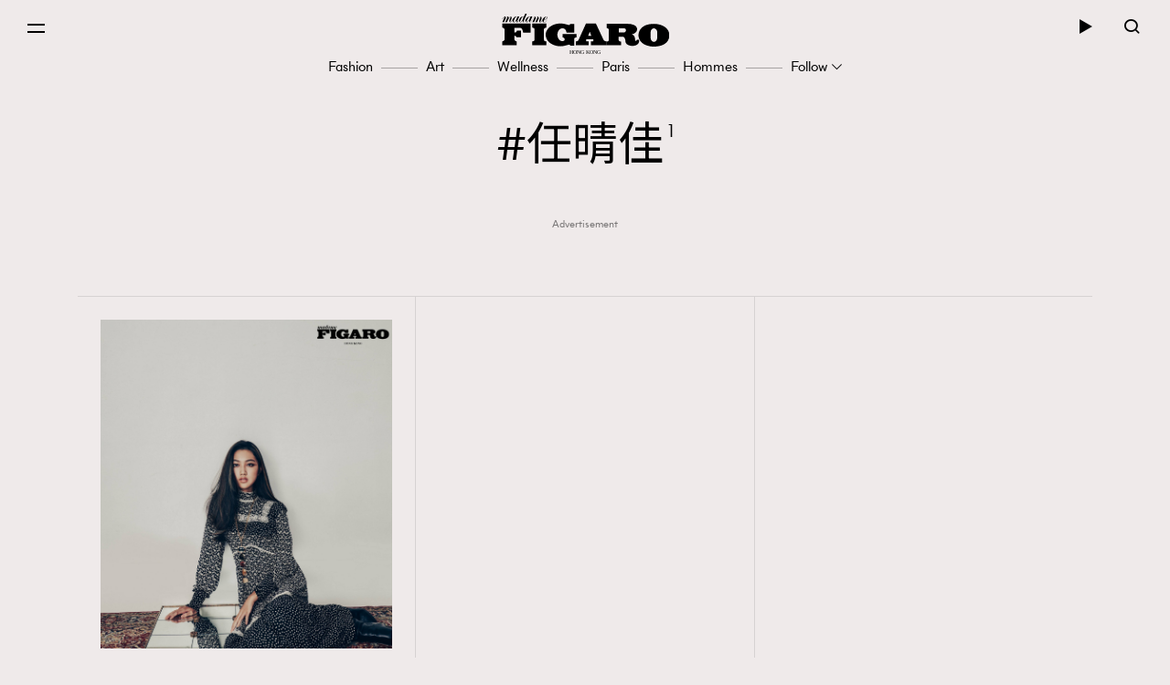

--- FILE ---
content_type: text/html; charset=UTF-8
request_url: https://www.madamefigaro.hk/tag/%E4%BB%BB%E6%99%B4%E4%BD%B3/
body_size: 33173
content:

<!DOCTYPE html>
<html xmlns="http://www.w3.org/1999/xhtml" xml:lang="zh-Hant-HK" lang="zh-Hant-HK">
<head>

<meta http-equiv="content-type" content="text/html;charset=utf-8"/>
<meta name="viewport" content="width=device-width, initial-scale=1.0, maximum-scale=1.0, user-scalable=no, viewport-fit=cover">
<!--Start: Google webfonts-->
<link href="https://fonts.googleapis.com/css?family=Noto+Sans+TC&display=swap&subset=chinese-traditional" rel="stylesheet">
<link href="https://fonts.googleapis.com/css?family=Noto+Serif+TC:400,500&display=swap&subset=chinese-traditional" rel="stylesheet">

<link rel="apple-touch-icon" href="https://www.madamefigaro.hk/wp-content/themes/mftheme/assets/images/57x57.png?v=11811.3b6c2005657f1827f819d590a58b578611.0.83" sizes="57x57">
<link rel="apple-touch-icon" href="https://www.madamefigaro.hk/wp-content/themes/mftheme/assets/images/72x72.png?v=11811.3b6c2005657f1827f819d590a58b578611.0.83" sizes="72x72">
<link rel="apple-touch-icon" href="https://www.madamefigaro.hk/wp-content/themes/mftheme/assets/images/114x114.png?v=11811.3b6c2005657f1827f819d590a58b578611.0.83" sizes="114x114">

<link rel="apple-touch-icon" href="https://www.madamefigaro.hk/wp-content/themes/mftheme/assets/images/120x120.png?v=11811.3b6c2005657f1827f819d590a58b578611.0.83" sizes="120x120">
<link rel="apple-touch-icon" href="https://www.madamefigaro.hk/wp-content/themes/mftheme/assets/images/144x144.png?v=11811.3b6c2005657f1827f819d590a58b578611.0.83" sizes="144x144">

<link rel="apple-touch-icon" href="https://www.madamefigaro.hk/wp-content/themes/mftheme/assets/images/152x152.png?v=11811.3b6c2005657f1827f819d590a58b578611.0.83" sizes="152x152">
<link rel="apple-touch-icon" href="https://www.madamefigaro.hk/wp-content/themes/mftheme/assets/images/196x196.png?v=11811.3b6c2005657f1827f819d590a58b578611.0.83" sizes="196x196">
<link rel="icon" href="https://www.madamefigaro.hk/wp-content/themes/mftheme/assets/images/favicon-16x16.ico?v=11811.3b6c2005657f1827f819d590a58b578611.0.83">

<!--End: Google webfonts-->

<!-- Global site tag (gtag.js) - Google Ads: 699982940 -->
<script async src="https://www.googletagmanager.com/gtag/js?id=AW-699982940"></script>
<script>
  window.dataLayer = window.dataLayer || [];
  function gtag(){dataLayer.push(arguments);}
  gtag('js', new Date());

  gtag('config', 'AW-699982940');
</script>

<script>(function(html){html.className = html.className.replace(/\bno-js\b/,'js')})(document.documentElement);</script>

<meta http-equiv="Content-Security-Policy" content="upgrade-insecure-requests" />
<!-- This site is optimized with the Yoast WordPress SEO plugin v1.5.9 - https://yoast.com/wordpress/plugins/seo/ -->
<title>任晴佳 | Madame Figaro Hong Kong</title>
<meta name="description" content="殿堂級時尚藝文雜誌《Madame Figaro》從法國走向香港，除了旨在延續知性優雅的法式時尚，亦期望能與時下社會接軌，討論在地議題並融和各個族群聲音，重拾大眾對生活的熱愛。"/>
<link rel="canonical" href="https://www.madamefigaro.hk/tag/%e4%bb%bb%e6%99%b4%e4%bd%b3/" />
<meta property="og:locale" content="en_US" />
<meta property="og:type" content="object" />
<meta property="og:title" content="任晴佳 | Madame Figaro Hong Kong" />
<meta property="og:url" content="https://www.madamefigaro.hk/tag/%e4%bb%bb%e6%99%b4%e4%bd%b3/" />
<meta property="og:site_name" content="Madame Figaro Hong Kong" />
<!-- / Yoast WordPress SEO plugin. -->

<link rel='dns-prefetch' href='//www.madamefigaro.hk' />
<link rel='dns-prefetch' href='//s.w.org' />
<link rel="alternate" type="application/rss+xml" title="Madame Figaro Hong Kong &raquo; Feed" href="https://www.madamefigaro.hk/feed/" />
<link rel="alternate" type="application/rss+xml" title="Madame Figaro Hong Kong &raquo; Comments Feed" href="https://www.madamefigaro.hk/comments/feed/" />
<link rel="alternate" type="application/rss+xml" title="Madame Figaro Hong Kong &raquo; 任晴佳 Tag Feed" href="https://www.madamefigaro.hk/tag/%e4%bb%bb%e6%99%b4%e4%bd%b3/feed/" />
<script type="text/javascript">
    function get_cookie(name)
{
var arr,reg=new RegExp("(^| )"+name+"=([^;]*)(;|$)");
if(arr=document.cookie.match(reg))
return unescape(arr[2]);
else
return null;
}

var ABTEST ="";
var DYNAMIC_CACHE_COOKIE_FP = get_cookie("ga_fp_cookie");
var DYNAMIC_CACHE_COOKIE_UUID = get_cookie("ga_uuid_cookie");

if(typeof abtest_custom_dimension != "undefined" && abtest_custom_dimension != null && abtest_custom_dimension != ""){
     ABTEST  = abtest_custom_dimension; 
    console.log("abtest_custom_dimension:"+abtest_custom_dimension);
}
        </script>		<script type="text/javascript">
			window._wpemojiSettings = {"baseUrl":"https:\/\/s.w.org\/images\/core\/emoji\/12.0.0-1\/72x72\/","ext":".png","svgUrl":"https:\/\/s.w.org\/images\/core\/emoji\/12.0.0-1\/svg\/","svgExt":".svg","source":{"concatemoji":"https:\/\/www.madamefigaro.hk\/wp-includes\/js\/wp-emoji-release.min.js?ver=5.2.2"}};
			!function(a,b,c){function d(a,b){var c=String.fromCharCode;l.clearRect(0,0,k.width,k.height),l.fillText(c.apply(this,a),0,0);var d=k.toDataURL();l.clearRect(0,0,k.width,k.height),l.fillText(c.apply(this,b),0,0);var e=k.toDataURL();return d===e}function e(a){var b;if(!l||!l.fillText)return!1;switch(l.textBaseline="top",l.font="600 32px Arial",a){case"flag":return!(b=d([55356,56826,55356,56819],[55356,56826,8203,55356,56819]))&&(b=d([55356,57332,56128,56423,56128,56418,56128,56421,56128,56430,56128,56423,56128,56447],[55356,57332,8203,56128,56423,8203,56128,56418,8203,56128,56421,8203,56128,56430,8203,56128,56423,8203,56128,56447]),!b);case"emoji":return b=d([55357,56424,55356,57342,8205,55358,56605,8205,55357,56424,55356,57340],[55357,56424,55356,57342,8203,55358,56605,8203,55357,56424,55356,57340]),!b}return!1}function f(a){var c=b.createElement("script");c.src=a,c.defer=c.type="text/javascript",b.getElementsByTagName("head")[0].appendChild(c)}var g,h,i,j,k=b.createElement("canvas"),l=k.getContext&&k.getContext("2d");for(j=Array("flag","emoji"),c.supports={everything:!0,everythingExceptFlag:!0},i=0;i<j.length;i++)c.supports[j[i]]=e(j[i]),c.supports.everything=c.supports.everything&&c.supports[j[i]],"flag"!==j[i]&&(c.supports.everythingExceptFlag=c.supports.everythingExceptFlag&&c.supports[j[i]]);c.supports.everythingExceptFlag=c.supports.everythingExceptFlag&&!c.supports.flag,c.DOMReady=!1,c.readyCallback=function(){c.DOMReady=!0},c.supports.everything||(h=function(){c.readyCallback()},b.addEventListener?(b.addEventListener("DOMContentLoaded",h,!1),a.addEventListener("load",h,!1)):(a.attachEvent("onload",h),b.attachEvent("onreadystatechange",function(){"complete"===b.readyState&&c.readyCallback()})),g=c.source||{},g.concatemoji?f(g.concatemoji):g.wpemoji&&g.twemoji&&(f(g.twemoji),f(g.wpemoji)))}(window,document,window._wpemojiSettings);
		</script>
		<style type="text/css">
img.wp-smiley,
img.emoji {
	display: inline !important;
	border: none !important;
	box-shadow: none !important;
	height: 1em !important;
	width: 1em !important;
	margin: 0 .07em !important;
	vertical-align: -0.1em !important;
	background: none !important;
	padding: 0 !important;
}
</style>
	<link rel='stylesheet' id='wp-block-library-css'  href='https://www.madamefigaro.hk/wp-includes/css/dist/block-library/style.min.css?ver=5.2.2' type='text/css' media='all' />
<link rel='stylesheet' id='wp-block-library-theme-css'  href='https://www.madamefigaro.hk/wp-includes/css/dist/block-library/theme.min.css?ver=5.2.2' type='text/css' media='all' />
<link rel='stylesheet' id='related-post-css'  href='https://www.madamefigaro.hk/wp-content/plugins/wp-related-articles/assets/css/related-post.css?ver=1.0.09' type='text/css' media='all' />
<link rel='stylesheet' id='madamefigaro-bootstrap-min-css-css'  href='https://www.madamefigaro.hk/wp-content/themes/mftheme/assets/css/mf/bootstrap.min.css?ver=11811.3b6c2005657f1827f819d590a58b578611.0.83' type='text/css' media='all' />
<link rel='stylesheet' id='madamefigaro-madamefigarohk-custom-css-css'  href='https://www.madamefigaro.hk/wp-content/themes/mftheme/assets/css/mf/madamefigarohk.custom.css?ver=11811.3b6c2005657f1827f819d590a58b578611.0.83' type='text/css' media='all' />
<link rel='stylesheet' id='tablepress-default-css'  href='https://www.madamefigaro.hk/wp-content/plugins/tablepress/css/default.min.css?ver=1.8.2' type='text/css' media='all' />
<style id='tablepress-default-inline-css' type='text/css'>
.tablepress tfoot th,.tablepress thead th{background-color:#A16D6D}
</style>
<script type='text/javascript' src='https://www.madamefigaro.hk/wp-includes/js/jquery/jquery.js?ver=1.12.4-wp'></script>
<script type='text/javascript' src='https://www.madamefigaro.hk/wp-includes/js/jquery/jquery-migrate.min.js?ver=1.4.1'></script>
<script type='text/javascript' src='https://www.madamefigaro.hk/wp-content/plugins/google-analytics-for-wordpress-nmg-extension/js/js_cookie.js?ver=11811.3b0019d9bc76b51b9510ca0d022c3a4ab1.0.6'></script>
<script type='text/javascript'>
/* <![CDATA[ */
var gafingerprint10n = {"gafp_cookie_prefix":"ga_fp_cookie","gafp_cookie_prefix_expiry":"365","gauuid_cookie_prefix":"ga_uuid_cookie","gauuid_cookie_prefix_expiry":"3650"};
/* ]]> */
</script>
<script type='text/javascript' src='https://www.madamefigaro.hk/wp-content/plugins/google-analytics-for-wordpress-nmg-extension/js/ga_uuid.js?ver=11811.3b0019d9bc76b51b9510ca0d022c3a4ab1.0.6'></script>
<script type='text/javascript'>
/* <![CDATA[ */
var wpforms_first_post = {"first_post_id":"29084","site_url":"https:\/\/www.madamefigaro.hk","post_type":"post","wpforms_js":"https:\/\/www.madamefigaro.hk\/wp-content\/plugins\/wpforms-basic\/assets\/js\/wpforms.js?ver=a489d3ca3e9182605a7ae91134781ab71.5.9.43","site_slug":"madamefigaro","device_token":"","wpforms_file_upload":"https:\/\/www.madamefigaro.hk\/wp-content\/plugins\/wpforms-basic\/pro\/assets\/js\/wpforms-file-upload.min.js?ver=a489d3ca3e9182605a7ae91134781ab71.5.9.43"};
/* ]]> */
</script>
<script type='text/javascript' src='https://www.madamefigaro.hk/wp-content/plugins/wpforms-basic/assets/js/custom_token.js?ver=a489d3ca3e9182605a7ae91134781ab71.5.9.43'></script>
<script type='text/javascript' src='https://www.madamefigaro.hk/wp-content/plugins/wpforms-basic/assets/js/nmgone.js?ver=a489d3ca3e9182605a7ae91134781ab71.5.9.43'></script>
<script type='text/javascript' src='https://www.madamefigaro.hk/wp-content/plugins/wpforms-basic/assets/js/jquery.base64.js?ver=a489d3ca3e9182605a7ae91134781ab71.5.9.43'></script>
<script type='text/javascript' src='https://www.madamefigaro.hk/wp-content/plugins/wpforms-basic/assets/js/js_cookie.js?ver=a489d3ca3e9182605a7ae91134781ab71.5.9.43'></script>
<script type='text/javascript' src='https://www.madamefigaro.hk/wp-content/themes/mftheme/assets/js/mf/vendors/jquery-2.2.4.min.js?ver=11811.3b6c2005657f1827f819d590a58b578611.0.83'></script>
<script type='text/javascript' src='https://www.madamefigaro.hk/wp-content/plugins/nmg-lazy-load/assets/js/mobile-detect/mobile-detect.min.js?ver=fca555a25eed353cb3101de2651b6f951.6.102'></script>
<script type='text/javascript' src='https://www.madamefigaro.hk/wp-content/plugins/nmg-lazy-load/assets/js/adgpt.js?ver=fca555a25eed353cb3101de2651b6f951.6.102'></script>
<link rel='https://api.w.org/' href='https://www.madamefigaro.hk/wp-json/' />
<link rel="EditURI" type="application/rsd+xml" title="RSD" href="https://www.madamefigaro.hk/xmlrpc.php?rsd" />
<link rel="wlwmanifest" type="application/wlwmanifest+xml" href="https://www.madamefigaro.hk/wp-includes/wlwmanifest.xml" /> 
<meta name="generator" content="WordPress 5.2.2" />
<link rel='https://github.com/WP-API/WP-API' href='https://www.madamefigaro.hk/wp-json-v1' />
<style>
 						/*2021 table custom in post*/
						table {
						   width: 100%;
						}
						th,td {
						    padding: 6px;
						    padding: 0.42857rem;
						    text-align: left; 
						}
						@media screen and (min-width: 480px) {
						    th,td {
						       padding: 12px;
						       padding: 0.85714rem; 
						  	}
						}
						.tablepress_scroll_div.custom_table thead {
						    background-color: #8d8282;
						    color: #fff;
						    font-weight: bold;
						}
 					</style><style>
 					/*2021 table custom in post*/
						.tablepress_scroll_div.custom_table{
						    overflow: auto;
						    touch-action: auto;
						    overflow-anchor: none;
						}
						.tablepress_scroll_div.custom_table tbody td{font-size:16px !important;}
						.tablepress_scroll_div.custom_table tbody td a{font-size: 16px !important;}
 				</style><!-- Google Tag Manager -->
<script>(function(w,d,s,l,i){w[l]=w[l]||[];w[l].push({'gtm.start':
new Date().getTime(),event:'gtm.js'});var f=d.getElementsByTagName(s)[0],
j=d.createElement(s),dl=l!='dataLayer'?'&l='+l:'';j.async=true;j.src=
'https://www.googletagmanager.com/gtm.js?id='+i+dl;f.parentNode.insertBefore(j,f);
})(window,document,'script','dataLayer','GTM-PG8ZBTL');</script>
<!-- End Google Tag Manager -->

<!-- Google Tag Manager -->
<script>(function(w,d,s,l,i){w[l]=w[l]||[];w[l].push({'gtm.start':
new Date().getTime(),event:'gtm.js'});var f=d.getElementsByTagName(s)[0],
j=d.createElement(s),dl=l!='dataLayer'?'&l='+l:'';j.async=true;j.src=
'https://www.googletagmanager.com/gtm.js?id='+i+dl;f.parentNode.insertBefore(j,f);
})(window,document,'script','dataLayer','GTM-TL9F55MJ');</script>
<!-- End Google Tag Manager --><meta property="fb:pages" content="226764377491836" /><script>
  var scriptsLoaded = [];
  var oathPlayer, oathEvent;
  
  function getScriptOnce(url) {
    if (!scriptsLoaded.includes(url)) {
      jQuery.getScript(url);
      scriptsLoaded.push(url);
    }
  }

  /* sidebar player */
  function getPlayer(e) {
    oathPlayer = e;
    oathPlayer.addEventListener(vidible.VIDEO_DATA_LOADED, videoDataLoadedCallback)
  }
  function videoDataLoadedCallback(e) {
    oathEvent = e;
    document.querySelector("#sidebar_video .title").innerText = oathEvent.data.title;
  }

  /* inread player */
  function getInreadPlayer(e) {
    oathPlayer = e;
    oathPlayer.addEventListener(vidible.VIDEO_DATA_LOADED, inreadVideoDataLoadedCallback)
  }
  function inreadVideoDataLoadedCallback(e) {
    oathEvent = e;
    document.querySelector("#oath_inread_video .title").innerText = oathEvent.data.title;
  }

  /* default player */
  function onPlayerLoad(e) {
    oathPlayer = e;
    oathPlayer.addEventListener(vidible.PLAYER_READY, playerReadyCallback)
  }
  function playerReadyCallback(e) {
    if (typeof Waypoint !== 'undefined') {
      Waypoint.refreshAll();
    }
  }

  function isWebview() {
    var useragent = navigator.userAgent;
    var rules = ['WebView', '(iPhone|iPod|iPad)(?!.*Safari\/)', 'Android.*(wv|\.0\.0\.0)'];
    var regex = new RegExp(`(${rules.join('|')})`, 'ig');
    return Boolean(useragent.match(regex));
  }

  function isChrome() {
    var isChromium = window.chrome;
    var winNav = window.navigator;
    var vendorName = winNav.vendor;
    var isOpera = typeof window.opr !== "undefined";
    var isIEedge = winNav.userAgent.indexOf("Edge") > -1;
    var isIOSChrome = winNav.userAgent.match("CriOS");
    return isIOSChrome || (isChromium !== null && typeof isChromium !== "undefined" && vendorName === "Google Inc." && isOpera === false && isIEedge === false);
  }

  function isMobileSafari() {
    var useragent = navigator.userAgent;
    var isIOS = !!useragent.match(/iPad/i) || !!useragent.match(/iPhone/i) || !!useragent.match(/iPod/i);
    var isWebkit = !!useragent.match(/WebKit/i);
    var isMobileSafari = isIOS && isWebkit && !useragent.match(/CriOS/i);
    return isMobileSafari;
  }

  function parse_query_string(query) {
    var vars = query.split('&');
    var query_string = {};
    for (var i = 0; i < vars.length; i++) {
      var pair = vars[i].split('=');
      var key = decodeURIComponent(pair[0]);
      var value = decodeURIComponent(pair[1]);
      if (typeof query_string[key] === 'undefined') {
        query_string[key] = decodeURIComponent(value);
      } else if (typeof query_string[key] === 'string') {
        var arr = [query_string[key], decodeURIComponent(value)];
        query_string[key] = arr;
      } else {
        query_string[key].push(decodeURIComponent(value));
      }
    }
    return query_string;
  }

  function getQueryStringValueByName(name) {
    if (window.location.search.length > 0) {
      var tmp = parse_query_string(window.location.search.split('?')[1]);
      if (tmp[name] !== undefined) {
        return tmp[name];
      }
    }
  }

  function setCookie(cname, cvalue, exdays) {
    const d = new Date();
    d.setTime(d.getTime() + (exdays * 24 * 60 * 60 * 1000));
    let expires = "expires="+d.toUTCString();
    document.cookie = cname + "=" + cvalue + ";" + expires + ";path=/";
  }

  function getCookie(cname) {
    let name = cname + "=";
    let ca = document.cookie.split(';');
    for(let i = 0; i < ca.length; i++) {
      let c = ca[i];
      while (c.charAt(0) == ' ') {
        c = c.substring(1);
      }
      if (c.indexOf(name) == 0) {
        return c.substring(name.length, c.length);
      }
    }
    return "";
  }

  (function(a){(jQuery.browser=jQuery.browser||{}).mobile=/(android|bb\d+|meego).+mobile|avantgo|bada\/|blackberry|blazer|compal|elaine|fennec|hiptop|iemobile|ip(hone|od)|iris|kindle|lge |maemo|midp|mmp|mobile.+firefox|netfront|opera m(ob|in)i|palm( os)?|phone|p(ixi|re)\/|plucker|pocket|psp|series(4|6)0|symbian|treo|up\.(browser|link)|vodafone|wap|windows ce|xda|xiino/i.test(a)||/1207|6310|6590|3gso|4thp|50[1-6]i|770s|802s|a wa|abac|ac(er|oo|s\-)|ai(ko|rn)|al(av|ca|co)|amoi|an(ex|ny|yw)|aptu|ar(ch|go)|as(te|us)|attw|au(di|\-m|r |s )|avan|be(ck|ll|nq)|bi(lb|rd)|bl(ac|az)|br(e|v)w|bumb|bw\-(n|u)|c55\/|capi|ccwa|cdm\-|cell|chtm|cldc|cmd\-|co(mp|nd)|craw|da(it|ll|ng)|dbte|dc\-s|devi|dica|dmob|do(c|p)o|ds(12|\-d)|el(49|ai)|em(l2|ul)|er(ic|k0)|esl8|ez([4-7]0|os|wa|ze)|fetc|fly(\-|_)|g1 u|g560|gene|gf\-5|g\-mo|go(\.w|od)|gr(ad|un)|haie|hcit|hd\-(m|p|t)|hei\-|hi(pt|ta)|hp( i|ip)|hs\-c|ht(c(\-| |_|a|g|p|s|t)|tp)|hu(aw|tc)|i\-(20|go|ma)|i230|iac( |\-|\/)|ibro|idea|ig01|ikom|im1k|inno|ipaq|iris|ja(t|v)a|jbro|jemu|jigs|kddi|keji|kgt( |\/)|klon|kpt |kwc\-|kyo(c|k)|le(no|xi)|lg( g|\/(k|l|u)|50|54|\-[a-w])|libw|lynx|m1\-w|m3ga|m50\/|ma(te|ui|xo)|mc(01|21|ca)|m\-cr|me(rc|ri)|mi(o8|oa|ts)|mmef|mo(01|02|bi|de|do|t(\-| |o|v)|zz)|mt(50|p1|v )|mwbp|mywa|n10[0-2]|n20[2-3]|n30(0|2)|n50(0|2|5)|n7(0(0|1)|10)|ne((c|m)\-|on|tf|wf|wg|wt)|nok(6|i)|nzph|o2im|op(ti|wv)|oran|owg1|p800|pan(a|d|t)|pdxg|pg(13|\-([1-8]|c))|phil|pire|pl(ay|uc)|pn\-2|po(ck|rt|se)|prox|psio|pt\-g|qa\-a|qc(07|12|21|32|60|\-[2-7]|i\-)|qtek|r380|r600|raks|rim9|ro(ve|zo)|s55\/|sa(ge|ma|mm|ms|ny|va)|sc(01|h\-|oo|p\-)|sdk\/|se(c(\-|0|1)|47|mc|nd|ri)|sgh\-|shar|sie(\-|m)|sk\-0|sl(45|id)|sm(al|ar|b3|it|t5)|so(ft|ny)|sp(01|h\-|v\-|v )|sy(01|mb)|t2(18|50)|t6(00|10|18)|ta(gt|lk)|tcl\-|tdg\-|tel(i|m)|tim\-|t\-mo|to(pl|sh)|ts(70|m\-|m3|m5)|tx\-9|up(\.b|g1|si)|utst|v400|v750|veri|vi(rg|te)|vk(40|5[0-3]|\-v)|vm40|voda|vulc|vx(52|53|60|61|70|80|81|83|85|98)|w3c(\-| )|webc|whit|wi(g |nc|nw)|wmlb|wonu|x700|yas\-|your|zeto|zte\-/i.test(a.substr(0,4))})(navigator.userAgent||navigator.vendor||window.opera);
</script><link rel="stylesheet" type="text/css" href="//static.nmg.com.hk/ajax/libs/cookieconsent2/3.0.3/cookieconsent.min.css" />
<script src="//static.nmg.com.hk/ajax/libs/cookieconsent2/3.0.3/cookieconsent.min.js"></script>
<script>
  var hasLaw = ['AT', 'BE', 'BG', 'HR', 'CZ', 'CY', 'DK', 'EE', 'FI', 'FR', 'DE', 'EL', 'HU', 'IE', 'IT', 'LV', 'LT', 'LU', 'MT', 'NL', 'PL', 'PT', 'SK', 'SI', 'ES', 'SE', 'GB', 'UK'];

  function doCookieConsent(){
    window.cookieconsent.initialise({
      cookie: {
        name: 'cookieconsent_status',
        path: '/',
        domain: 'madamefigaro.hk',
        expiryDays: 365
      },
      content: {
        header: 'Cookies used on the website!',
        message: 'This website uses cookies to ensure your ability to provide feedback and improve our service. By using this website, you agree to our use of cookies in accordance with the terms of this policy.',
        dismiss: 'Got it!',
        allow: 'Allow cookies',
        deny: 'Decline',
        link: 'Read more',
        href: 'https://www.nmg.com.hk/en_US/nmg-cookie-policy/',
        close: '❌'
      },
      position: 'bottom',
      palette: {
        popup: {
          background: '#ebeeef',
          text: '#383838'
        },
        button: {
          background: 'transparent',
          text: '#383838',
          border: '#383838'
        }
      },
      location: false
    });
  }

  (function($){
    function handleIpCountry(ipcountry){
    let isProtectedByLaw = !(typeof ipcountry == 'undefined' || hasLaw.indexOf(ipcountry) == -1);
      $(window).trigger('country.detected', [ipcountry, isProtectedByLaw]);
      if (isProtectedByLaw) {
        doCookieConsent();
      }
    }

    window.addEventListener('load', function(){
      $(function(){
        let ipcountry = getCookie('ipcountry');
        if (ipcountry != ''){
          handleIpCountry(ipcountry);
        } else{
          $.get('https://ipcountry.nmg.com.hk/', function(data){
            if (typeof data.country != 'undefined'){
              ipcountry = data.country;
              setCookie('ipcountry', ipcountry, 365);
              handleIpCountry(ipcountry);
            }
          }, 'json');
        }
      });
    });
  })(jQuery);
</script><link rel="preconnect" href="https://tags.crwdcntrl.net">
<link rel="preconnect" href="https://bcp.crwdcntrl.net">
<link rel="dns-prefetch" href="https://tags.crwdcntrl.net">
<link rel="dns-prefetch" href="https://bcp.crwdcntrl.net">

<script>
  function callROSLotame() {
  console.log('callROSLotame');
  ! function() {
    window.googletag = window.googletag || {};
    window.googletag.cmd = window.googletag.cmd || [];
    var targetingKey = 'audiences';
    var lotameClientId = '16046';
    var audLocalStorageKey = 'lotame_' + lotameClientId + '_auds';

    // Immediately get audiences from local storage and get them loaded
    try {
      var storedAuds = window.localStorage.getItem(audLocalStorageKey) || '';

      if (storedAuds) {
        googletag.cmd.push(function() {
          window.googletag.pubads().setTargeting(targetingKey, storedAuds.split(','));
        });
      }
    } catch(e) {
    }

    // Callback when targeting audience is ready to push latest audience data
    var audienceReadyCallback = function (profile) {

      // Get audiences as an array
      var lotameAudiences = profile.getAudiences() || [];

      // Set the new target audiences for call to Google
      googletag.cmd.push(function() {
        window.googletag.pubads().setTargeting(targetingKey, lotameAudiences);
      });
    };

    // Lotame Config
    var lotameTagInput = {
        data: {
          behaviors: {"int":["madamefigaro.com : Article Tag : 任晴佳"]}        },
        config: {
          clientId: Number(lotameClientId),
          audienceLocalStorage: audLocalStorageKey,
          onProfileReady: audienceReadyCallback
        }
    };

    // Lotame initialization
    var lotameConfig = lotameTagInput.config || {};
    var namespace = window['lotame_' + lotameConfig.clientId] = {};
    namespace.config = lotameConfig;
    namespace.data = lotameTagInput.data || {};
    namespace.cmd = namespace.cmd || [];

    getScriptOnce('//tags.crwdcntrl.net/lt/c/16046/lt.min.js');
  } ();
  }

  (function($){
    $.get('/country-detection.php', function(rawData){
        var isProtectedByLaw = true;
        var data = JSON.parse(rawData)
        if (typeof data.country == 'undefined'){
          isProtectedByLaw = false;
        }
        if (hasLaw.indexOf(data.country) == -1){
          isProtectedByLaw = false;
        }
        console.log(data.country);
        if (!isProtectedByLaw) {
          callROSLotame();
        }
    })
  })(jQuery);
</script>

<!-- script async src="https://tags.crwdcntrl.net/lt/c/16046/lt.min.js"></script -->
<!-- /14112232/Madamefigaro_ROS_Special1 -->
<div id='div-gpt-ad-1569492884143-0' style='width: 1px; height: 1px;'>

</div><script async src="https://securepubads.g.doubleclick.net/tag/js/gpt.js"></script>
<script>
  var isMobileBrowser = typeof jQuery.browser.mobile !== 'undefined' && jQuery.browser.mobile;

  window.googletag = window.googletag || {cmd: []};
  // function requestAds() {
  //     googletag.cmd.push(function() {
  //         console.log('requestAds');
  //         console.log(googletag.pubads().getTargeting("fr"));
  //         console.log(googletag.pubads().getTargeting("ias-kw"));
  //         //display the ads on your page. replace these
  //         // IDs with those on your page.
  //         googletag.display('div-gpt-ad-1569492884143-0');
  //         if (jQuery(window).width() < 992) { 
  //           googletag.display('div-gpt-ad-1566901802853-1');
  //           googletag.display('div-gpt-ad-1566901802853-3');
  //           googletag.display('div-gpt-ad-1566901802853-6');
  //         }else{
  //           googletag.display('div-gpt-ad-1566901802853-0');
  //           googletag.display('div-gpt-ad-1566901802853-2');
  //           googletag.display('div-gpt-ad-1566901802853-4');
  //           googletag.display('div-gpt-ad-1566901802853-5');
  //         }
  //     });
  // }
  
  // var __iasPETTimeoutRequestAds = setTimeout(requestAds, IASPET_TIMEOUT);
  // var iasDataHandler = function(adSlotData) {
  //     console.log(adSlotData);
  //       clearTimeout(__iasPETTimeoutRequestAds);
  //       __iasPET.setTargetingForGPT();
  //       googletag.cmd.push(function() {  
  //         googletag.enableServices();
  //       });
  //       requestAds();
  //   }; // make the PET request
  
  googletag.cmd.push(function() {
    

    googletag.defineSlot('/14112232/Madamefigaro_ROS_Special1', [1, 1], 'div-gpt-ad-1569492884143-0').addService(googletag.pubads());
    //if (isMobileBrowser) {
    if (jQuery(window).width() < 992) {
      googletag.defineSlot('/14112232/Madamefigaro_Listing_LREC1', [[320, 480], [300, 250]], 'div-gpt-ad-1566901802853-1').addService(googletag.pubads());
      googletag.defineSlot('/14112232/Madamefigaro_Listing_LREC2', [[320, 480], [300, 250]], 'div-gpt-ad-1566901802853-3').addService(googletag.pubads());
      googletag.defineSlot('/14112232/Madamefigaro_Listing_LREC3', [[320, 480], [300, 250]], 'div-gpt-ad-1566901802853-6').addService(googletag.pubads());
    } else {
      googletag.defineSlot('/14112232/Madamefigaro_Listing_Leaderboard1', [[970, 250], [970, 90], [728, 90]], 'div-gpt-ad-1566901802853-0').addService(googletag.pubads());
      googletag.defineSlot('/14112232/Madamefigaro_Listing_Halfpage1', [[300, 600]], 'div-gpt-ad-1566901802853-2').addService(googletag.pubads());
      googletag.defineSlot('/14112232/Madamefigaro_Listing_Leaderboard2', [[970, 250], [970, 90], [728, 90]], 'div-gpt-ad-1566901802853-4').addService(googletag.pubads());
      googletag.defineSlot('/14112232/Madamefigaro_Listing_Halfpage2', [[300, 600]], 'div-gpt-ad-1566901802853-5').addService(googletag.pubads());
    }
    googletag.pubads().setTargeting('ad_set', (Math.floor(Math.random()*6)+1).toString());
    googletag.pubads().setTargeting('categories', ["fashion"]);
    googletag.pubads().setTargeting('tags', ["celine","gen-z世代","任晴佳"]);
    //googletag.pubads().enableSingleRequest();
    googletag.pubads().enableLazyLoad({
      fetchMarginPercent: 50,  // Fetch slots within 0.5 viewport.
      renderMarginPercent: 50,  // Render slots within 0.5 viewport.
      mobileScaling: 2.0  // Double the above values on mobile.
    });

    
    // var iasPETSlots_arr =[];
    // iasPETSlots_arr.push(['/14112232/Madamefigaro_ROS_Special1', [1, 1], 'div-gpt-ad-1569492884143-0']);
    // if (jQuery(window).width() < 992) {  
    //   iasPETSlots_arr.push(['/14112232/Madamefigaro_Listing_LREC1', [[320, 480], [300, 250]], 'div-gpt-ad-1566901802853-1']);
    //   iasPETSlots_arr.push(['/14112232/Madamefigaro_Home_LREC2', [[320, 480], [300, 250]], 'div-gpt-ad-1566901802853-3']);
    //   iasPETSlots_arr.push(['/14112232/Madamefigaro_Home_LREC3', [[320, 480], [300, 250]], 'div-gpt-ad-1566901802853-6']);
    // }else{
    //   iasPETSlots_arr.push(['/14112232/Madamefigaro_Home_Leaderboard1', [[970, 250], [970, 90], [728, 90]], 'div-gpt-ad-1566901802853-0']);
    //   iasPETSlots_arr.push(['/14112232/Madamefigaro_Home_Halfpage1', [[300, 600]], 'div-gpt-ad-1566901802853-2']);
    //   iasPETSlots_arr.push(['/14112232/Madamefigaro_Home_Leaderboard2', [[970, 250], [970, 90], [728, 90]], 'div-gpt-ad-1566901802853-4']);
    //   iasPETSlots_arr.push(['/14112232/Madamefigaro_Home_Halfpage2', [[300, 600]], 'div-gpt-ad-1566901802853-5']);
    // }
    // var iasPETSlots = [];
    // for (var i = 0; i < iasPETSlots_arr.length; i++) {
    //   iasPETSlots.push({
    //             adSlotId : iasPETSlots_arr[i][2],
    //             //size: can either be a single size (for example, [728, 90])
    //             // or an array of sizes (for example, [[728, 90], [970, 90]])
    //             size : iasPETSlots_arr[i][1],
    //             adUnitPath : iasPETSlots_arr[i][0]
    //         });
    // }
    // console.log('iasPETSlots');
    // console.log(iasPETSlots);
    // __iasPET.queue.push({
    //     adSlots : iasPETSlots,
    //     dataHandler : iasDataHandler
    // });    
    googletag.enableServices();
    googletag.display('div-gpt-ad-1569492884143-0');
    if (jQuery(window).width() < 992) { 
      googletag.display('div-gpt-ad-1566901802853-1');
      googletag.display('div-gpt-ad-1566901802853-3');
      googletag.display('div-gpt-ad-1566901802853-6');
    }else{
      googletag.display('div-gpt-ad-1566901802853-0');
      googletag.display('div-gpt-ad-1566901802853-2');
      googletag.display('div-gpt-ad-1566901802853-4');
      googletag.display('div-gpt-ad-1566901802853-5');
    }
    
  });
</script><script async id="ebx" src="//applets.ebxcdn.com/ebx.js"></script>
<!--Plugin WP Missed Schedule Gold 2013.1231.2013 Active - Tag 6707293c0218e2d8b7aa38d418ffa608-->

<!-- This site is patched which an important unfixed problem since WordPress 2.5+ to 3.9+ -->

		<style type="text/css">.recentcomments a{display:inline !important;padding:0 !important;margin:0 !important;}</style>
		
<!-- Schema & Structured Data For WP v1.9.41 - -->
<script type="application/ld+json" class="saswp-schema-markup-output">
[{"@context":"https:\/\/schema.org","@type":"CollectionPage","@id":"https:\/\/www.madamefigaro.hk\/tag\/%e4%bb%bb%e6%99%b4%e4%bd%b3\/#CollectionPage","headline":"\u4efb\u6674\u4f73 Category","description":"","url":"https:\/\/www.madamefigaro.hk\/tag\/%e4%bb%bb%e6%99%b4%e4%bd%b3\/","hasPart":[{"@type":"NewsArticle","headline":"\u634d\u885b\u9752\u6625\u2500\u2500\u8d0f\u5728\u8d77\u8dd1\u7dda\u7684\u4efb\u6674\u4f73\uff1a\u300c\u6211\u9084\u53ea\u662f\u500b\u5c0f\u5b69\u300d","url":"https:\/\/www.madamefigaro.hk\/fashion\/%e4%bb%bb%e6%99%b4%e4%bd%b3-%e9%9d%92%e6%98%a5-29084\/","datePublished":"2020-09-30T16:16:44+08:00","dateModified":"2021-06-08T14:21:48+08:00","mainEntityOfPage":"https:\/\/www.madamefigaro.hk\/fashion\/%e4%bb%bb%e6%99%b4%e4%bd%b3-%e9%9d%92%e6%98%a5-29084\/","author":"Madame Figaro HK","publisher":{"type":"Organization","name":"Madame Figaro Hong Kong","logo":{"@type":"ImageObject","url":"","width":"","height":""}},"image":[{"@type":"ImageObject","@id":"https:\/\/www.madamefigaro.hk\/fashion\/%e4%bb%bb%e6%99%b4%e4%bd%b3-%e9%9d%92%e6%98%a5-29084\/#primaryimage","url":"https:\/\/imgs.madamefigaro.hk\/wp-content\/uploads\/2020\/09\/ella-yam_6.jpg","width":"2666","height":"4000"},{"@type":"ImageObject","url":"https:\/\/imgs.madamefigaro.hk\/wp-content\/uploads\/2020\/09\/ella-yam_6.jpg","width":"1200","height":"900"},{"@type":"ImageObject","url":"https:\/\/imgs.madamefigaro.hk\/wp-content\/uploads\/2020\/09\/ella-yam_6.jpg","width":"1200","height":"675"},{"@type":"ImageObject","url":"https:\/\/imgs.madamefigaro.hk\/wp-content\/uploads\/2020\/09\/ellayam__1.jpg","width":1000,"height":600},{"@type":"ImageObject","url":"https:\/\/imgs.madamefigaro.hk\/wp-content\/uploads\/2020\/09\/vhhgregrpsd.jpg","width":1000,"height":600},{"@type":"ImageObject","url":"https:\/\/imgs.madamefigaro.hk\/wp-content\/uploads\/2020\/09\/ella-yam_6.jpg","width":1000,"height":600},{"@type":"ImageObject","url":"https:\/\/imgs.madamefigaro.hk\/wp-content\/uploads\/2020\/09\/ellayam_9.jpg","width":1000,"height":600},{"@type":"ImageObject","url":"https:\/\/imgs.madamefigaro.hk\/wp-content\/uploads\/2020\/09\/ella-yam-878.jpg","width":1000,"height":600},{"@type":"ImageObject","url":"https:\/\/imgs.madamefigaro.hk\/wp-content\/uploads\/2020\/09\/ellayamm99.jpg","width":1000,"height":600},{"@type":"ImageObject","url":"https:\/\/imgs.madamefigaro.hk\/wp-content\/uploads\/2020\/09\/ellayam21.jpg","width":1000,"height":600},{"@type":"ImageObject","url":"https:\/\/imgs.madamefigaro.hk\/wp-content\/uploads\/2020\/09\/ellayam88.jpg","width":1000,"height":600},{"@type":"ImageObject","url":"https:\/\/imgs.madamefigaro.hk\/wp-content\/uploads\/2020\/09\/ellayam15.jpg","width":1000,"height":600},{"@type":"ImageObject","url":"https:\/\/imgs.madamefigaro.hk\/wp-content\/uploads\/2020\/09\/PIC0743-1.jpg","width":1000,"height":600},{"@type":"ImageObject","url":"https:\/\/imgs.madamefigaro.hk\/wp-content\/uploads\/2020\/09\/ellayammmm20.jpg","width":1000,"height":600},{"@type":"ImageObject","url":"https:\/\/imgs.madamefigaro.hk\/wp-content\/uploads\/2020\/09\/ellayam2000.jpg","width":1000,"height":600}]}]},

{"@context":"https:\/\/schema.org","@type":"ItemList","itemListElement":[{"@type":"ListItem","position":1,"url":"https:\/\/www.madamefigaro.hk\/fashion\/%e4%bb%bb%e6%99%b4%e4%bd%b3-%e9%9d%92%e6%98%a5-29084\/","name":"\u634d\u885b\u9752\u6625\u2500\u2500\u8d0f\u5728\u8d77\u8dd1\u7dda\u7684\u4efb\u6674\u4f73\uff1a\u300c\u6211\u9084\u53ea\u662f\u500b\u5c0f\u5b69\u300d","description":"\u5f9e\u4e00\u958b\u59cb\u5c31\u6ce8\u5b9a\u8981\u5728\u9382\u5149\u71c8\u548c\u964c\u751f\u4eba\u7684\u8a55\u50f9\u4e0b\u6210\u9577\uff0c15 \u6b72\u7684\u4efb\u6674\u4f73\uff08Ella\uff09\u7e7c\u627f\u540d\u6a21\u6bcd\u89aa\u9ad8\u773a\u7e96\u7d30\u7684\u8eab\u5f62\uff0c\u50b2\u4eba\u7684\u8eab\u9ad8\u548c\u817f\u9577\u6210\u70ba\u4eba\u5011\u5c0d\u9019\u4f4d\u5c0f\u5973\u751f\u7684\u7b2c\u4e00\u5370\u8c61\u3002"}]},

{"@context":"https:\/\/schema.org","@graph":[{"@context":"https:\/\/schema.org","@type":"SiteNavigationElement","@id":"https:\/\/www.madamefigaro.hk\/#main_nav","name":"Fashion","url":"https:\/\/www.madamefigaro.hk\/category\/fashion\/"},{"@context":"https:\/\/schema.org","@type":"SiteNavigationElement","@id":"https:\/\/www.madamefigaro.hk\/#main_nav","name":"Art","url":"https:\/\/www.madamefigaro.hk\/category\/art\/"},{"@context":"https:\/\/schema.org","@type":"SiteNavigationElement","@id":"https:\/\/www.madamefigaro.hk\/#main_nav","name":"Wellness","url":"https:\/\/www.madamefigaro.hk\/category\/wellness\/"},{"@context":"https:\/\/schema.org","@type":"SiteNavigationElement","@id":"https:\/\/www.madamefigaro.hk\/#main_nav","name":"Paris","url":"https:\/\/www.madamefigaro.hk\/category\/paris\/"},{"@context":"https:\/\/schema.org","@type":"SiteNavigationElement","@id":"https:\/\/www.madamefigaro.hk\/#main_nav","name":"Hommes","url":"https:\/\/www.madamefigaro.hk\/category\/hommes\/"}]}]
</script>

<!-- This site uses the Google Analytics by Yoast plugin v5.3.3 - Universal enabled - https://yoast.com/wordpress/plugins/google-analytics/ -->
<script type="text/javascript">
	function getUrlPara(name) {
		var reg = new RegExp("(^|&)" + name + "=([^&]*)(&|$)","i");
		var r = window.location.search.substr(1).match(reg);
		if (r!=null) return (r[2]); return null;
	}
	var CAMPAIGN_MEDIUM ='';
	var CAMPAIGN_NAME ='';
	var CAMPAIGN_SOURCE ='';
	if(getUrlPara('utm_medium')){
		CAMPAIGN_MEDIUM=getUrlPara('utm_medium');
	}
	if(getUrlPara('utm_campaign')){
		CAMPAIGN_NAME=getUrlPara('utm_campaign');
	}
	if(getUrlPara('utm_source')){
		CAMPAIGN_SOURCE=getUrlPara('utm_source');
	}

	var ED_PAID_MEMBER = 'false';
	var ed_paid_member_string = get_cookie("theme_nmgone_subscribed_data");
	if(ed_paid_member_string != null){
	    var ed_paid_member_obj = JSON.parse(ed_paid_member_string);
	    var ed_paid_member_value = ed_paid_member_obj["付費會員"]["is_subscribed"];// Tips:暂时一个subscription tag
	    if(ed_paid_member_value == "1"){
	        ED_PAID_MEMBER = 'true';
	    }
	}

	(function(i,s,o,g,r,a,m){i['GoogleAnalyticsObject']=r;i[r]=i[r]||function(){
		(i[r].q=i[r].q||[]).push(arguments)},i[r].l=1*new Date();a=s.createElement(o),
		m=s.getElementsByTagName(o)[0];a.async=1;a.src=g;m.parentNode.insertBefore(a,m)
	})(window,document,'script','//www.google-analytics.com/analytics.js','__gaTracker');

	__gaTracker('create', 'UA-15204427-61', 'auto');
	__gaTracker('set', 'forceSSL', true);
	__gaTracker('set', 'dimension6', DYNAMIC_CACHE_COOKIE_FP);
	__gaTracker('set', 'dimension7', DYNAMIC_CACHE_COOKIE_UUID);
	__gaTracker('set', 'dimension14', ABTEST);
	__gaTracker('send','pageview');

	var push_data={
			'event':'ga4_page_view_event',
			'ga4_event':'page_view',
			'ga4_page_type':'tag',
			'ga4_page_id':'2018',
			'ga4_page_slug':'任晴佳',
			'ga4_page_title':'任晴佳',
			'ga4_page_location':'https://www.madamefigaro.hk/tag/任晴佳/'};
	/*if(CAMPAIGN_MEDIUM!=''){
		push_data['ga4_campaign_medium']=CAMPAIGN_MEDIUM;
	}
	if(CAMPAIGN_NAME!=''){
		push_data['ga4_campaign_name']=CAMPAIGN_NAME;
	}
	if(CAMPAIGN_SOURCE!=''){
		push_data['ga4_campaign_source']=CAMPAIGN_SOURCE;
	}
	console.log('gtm data')
	console.log(push_data)*/

	push_data['paid_member'] = ED_PAID_MEMBER;//Add new dimention on article tracking for ED

	var custom_common_ga4_post_id='';

	dataLayer.push(push_data);
</script>
<!-- / Google Analytics by Yoast -->
		<style type="text/css" id="wp-custom-css">
			@media (max-width: 991px) {
	.post-container > *,
	.articleRelatedModule,
	#footer {
		display: none;
	}
	.post-container > .titleModule,
	.post-container > .tagsModule,
	.post-container > .tagModule:nth-child(2),
	.post-container > .postsCol {
		display: block;
	}
	.post-container > .postsCol > * {
		display: none;
	}
	.post-container > .postsCol > .socialLinksMobile:first-child,
	.post-container > .postsCol > ._page_1 {
		display: block;
	}
}

/*
.interscroller-container .ad-container .ad-header {
    border-top: 1px solid #ef8400;
}
*/
.interscroller-container .ad-container .ad-tag-container {
    top: 60px !important;
}

.interscroller-container .ad-container #ad-inner-container img {
    height: auto !important;
}
/*
.interscroller-container .ad-container .ad-footer {
    border-bottom: 1px solid #ef8400;
}
*/
.adModule > div > div {
	margin: 0 auto;
}

@media screen and (max-width: 767px) {
  .afterContentRelated:before {
   content: none;
  }
}		</style>
		
</head>



<body class="tagPage  ">

            <a id="btnMenu" class="">
        <div class="line"></div>
        <div class="line"></div>
        </a>
        <a id="btnSearch" class=""></a>
        <a id="btnVideos" class=""></a>
     

    <!--Main header-->
    <!--Important note: Add the class ".homeHiddenAtStart" to "#mainHeader" ONLY on homepage-->
    <div id="mainHeader" class="">
                <a id="logo" href="https://www.madamefigaro.hk"></a>
        <div id="topNav">
                    <a class="item " href="https://www.madamefigaro.hk/category/fashion/">Fashion</a>
            <div class="divLine"></div>
                    <a class="item " href="https://www.madamefigaro.hk/category/art/">Art</a>
            <div class="divLine"></div>
                    <a class="item " href="https://www.madamefigaro.hk/category/wellness/">Wellness</a>
            <div class="divLine"></div>
                    <a class="item " href="https://www.madamefigaro.hk/category/paris/">Paris</a>
            <div class="divLine"></div>
                    <a class="item " href="https://www.madamefigaro.hk/category/hommes/">Hommes</a>
            <div class="divLine"></div>
                    <a id="btnFollow" class="" href="#">Follow</a>
            <a id="btnMobileSearch"></a>
            <div id="socialNav">
                <a class="item" href="http://facebook.com/madamefigarohk" target="_blank"><i class="fab fa-facebook-f"></i></a>
                <a class="item" href="http://instagram.com/madamefigarohk" target="_blank"><i class="fab fa-instagram"></i></a>
                <a class="item" href="https://www.youtube.com/channel/UCqqc73TPndyJtqokXb9vzMg" target="_blank"><i class="fab fa-youtube"></i></a>
                <a class="item" href="https://www.madamefigaro.hk/feed/"  target="_blank"><i class="fas fa-rss"></i></a>
            </div><!--#socialNav-->
        </div><!--#topNav-->
        <!--Article progress bar-->
        
        <!-- multimedia layout -->
                                    </div><!--#mainHeader-->

    <div id="searchDrawer" class="">
        <div id="btnCloseSearchDrawer"></div>
        <div class="wrapper">
            <div class="inner container">

                <!--.formSearch-->
                <form class="formSearch" role="search" method="get" id="searchform" action="https://www.madamefigaro.hk/">
    <div class="wrapper">
        <input type="text" value="" name="s" id="s" placeholder="Search"/>
        <a id="btnSubmitSearch" class="btn_submit_search" style="cursor:pointer"><i class="icon-search"></i></a>  
    </div>
</form>


<script type='text/javascript'>

(function($) {	
	
	$(".btn_submit_search").on("click", function() {
		var s = $.trim($(".formSearch").find("[name='s']").val());	
		if(s.length == 0){				
			return false;
		}
		$(".formSearch").submit();
		// add ga4:
        add_themes_ga4_tracking('search',{'search_term':s});
	});

}(jQuery));

</script>
                <div class="trendingTags">
                    <div class="label">Trending</div>
                    <div class="tagsList">
                                                                                     <a href="https://www.madamefigaro.hk/series_tag/nobagnolife/">NoBagNoLife</a>
                                           
                                                                                     <a href="https://www.madamefigaro.hk/series_tag/empowerf/">EmpowerF</a>
                                           
                                                                                     <a href="https://www.madamefigaro.hk/series_tag/figarobeauty/">FigaroBeauty</a>
                                           
                                                                                     <a href="https://www.madamefigaro.hk/series_tag/figarofrancais/">FigaroFrancais</a>
                                           
                                                                                     <a href="https://www.madamefigaro.hk/series_tag/figaroissue/">FigaroIssue</a>
                                           
                                            </div><!--.tagsList-->
                </div><!--.trendingTags-->
            </div><!--.inner-->
        </div><!--.wrapper-->
    </div><!--#searchDrawer-->

    <div id="menuDrawer" class="">
        <div class="tagline">
            Love Dream Dare
        </div><!--.tagline-->
        <div class="wrapper">
            <div class="inner container">
                <div class="row">
                    <div class="catCol col-12 col-lg-4">

                                             <a class="cat" href="https://www.madamefigaro.hk/category/fashion/">Fashion</a>
                                             <a class="cat" href="https://www.madamefigaro.hk/category/art/">Art</a>
                                             <a class="cat" href="https://www.madamefigaro.hk/category/wellness/">Wellness</a>
                                             <a class="cat" href="https://www.madamefigaro.hk/category/paris/">Paris</a>
                                             <a class="cat" href="https://www.madamefigaro.hk/category/hommes/">Hommes</a>
                                           
                    </div>
                    <div class="seriesTagCol col-12 col-lg-4">
                        <div class="label">Trending</div>
                        <div class="list">
                                                                                                        
                                    <a href="https://www.madamefigaro.hk/series_tag/nobagnolife/" class="tag" >NoBagNoLife<span class="count"></span></a>
                                               
                                                                                                        
                                    <a href="https://www.madamefigaro.hk/series_tag/empowerf/" class="tag" >EmpowerF<span class="count"></span></a>
                                               
                                                                                                        
                                    <a href="https://www.madamefigaro.hk/series_tag/figarobeauty/" class="tag" >FigaroBeauty<span class="count"></span></a>
                                               
                                                                                                        
                                    <a href="https://www.madamefigaro.hk/series_tag/figarofrancais/" class="tag" >FigaroFrancais<span class="count"></span></a>
                                               
                                                                                                        
                                    <a href="https://www.madamefigaro.hk/series_tag/figaroissue/" class="tag" >FigaroIssue<span class="count"></span></a>
                                               
                                                    </div><!--.list-->
                    </div>
                    <div class="seriesTagCol col-12 col-lg-4">
                        <div class="list">
                                                                            
                                                                           
                                                                           
                                                                           
                                                                           
                                                    </div><!--.list-->
                    </div>
                </div><!--.row-->
            </div><!--.container-->
            <div class="menuDrawerFooterWrapper">
                <div class="container">
                    <div class="row">
                        <div class="col-12 col-lg-6">
                            <form class="emailSubscription" id="header_email_subscription">
								<!--Add class '.show' to display error message-->
								<div class="error">					
								</div><!--.error-->
								<!--Add class '.show' to display success message-->
								<div class="success">
								</div><!--.success-->
								<!--Add class '.hide' to hide the email subscription box-->
								<div class="wrapper">
									<input type="text" placeholder="Your email" name="email">
									<a id="btnSubmit" class="btnSubmitHeader" onclick="subscription_form('header')" style="cursor:pointer"><i class="icon-submit"></i></a>
								</div><!--.wrapper-->
								<!--Add class '.hide' to hide the agreememt-->
								<div class="agreememt">
                               <!--  <input type="checkbox" name="agreememt"><label class="textLabel noLeftSpace">I agreed to the <a href="https://www.nmg.com.hk/privacy/" target="_blank">T&C</a>.</label> -->
                               <label class="checkbox-wrapper checkbox-block"><span class="ed-checkbox"><input id="e-checkbox" type="checkbox" class="ed-checkbox-input" value=""><span class="ed-checkbox-inner"></span></span><span>本人已詳閱並同意遵守本文列明條款及細則。 請瀏覽(<a href="https://www.nmg.com.hk/privacy/" target="_blank">nmg.com.hk/privacy</a>) 閱讀本公司的私隱政策聲明。</span></label><label class="checkbox-wrapper checkbox-block"><span class="ed-checkbox"><input id="e-checkbox" type="checkbox" class="ed-checkbox-input" value=""><span class="ed-checkbox-inner"></span></span><span>本人願意接收新傳媒集團的最新消息及其他宣傳資訊，本人同意新傳媒集團使用本人的個人資料於任何推廣用途。</span></label>
                                </div>
							</form><!--.emailSubscription-->
                        </div>
                        <div class="col-12 col-lg-6 socialLinks">
                            <a class="item" href="http://facebook.com/madamefigarohk" target="_blank"><i class="fab fa-facebook-f"></i></a>
                            <a class="item" href="http://instagram.com/madamefigarohk" target="_blank"><i class="fab fa-instagram"></i></a>
                            <a class="item" href="https://www.youtube.com/channel/UCqqc73TPndyJtqokXb9vzMg" target="_blank"><i class="fab fa-youtube"></i></a>
                            <a class="item" href="https://www.madamefigaro.hk/feed/" target="_blank"><i class="fas fa-rss"></i></a>
                        </div><!--.socialLinks-->
                    </div><!--.row-->
                </div><!--.container-->
                <div class="mobileFooterLinks d-block d-lg-none">
                    <a href="https://www.madamefigaro.hk/about-us">About us</a>
                    <a href="https://www.madamefigaro.hk/collaboration">Collaboration Opportunity</a>
                    <a href="http://www.nmg.com.hk/budisclaimer/" target="_blank">Disclaimer</a>
                    <a href="http://www.nmg.com.hk/privacy/" target="_blank">Privacy</a>
                </div><!--.mobileFooterLinks-->
                <div class="mobileAffiliateLinks d-block d-lg-none">
                    <a href="https://nmg.com.hk" target="_blank">New Media Group</a> |
                    <div class="label">Madame Figaro editions:</div>
                    <a href="http://madame.lefigaro.fr/" target="_blank">France</a> |
                    <a href="https://www.madamefigaro.gr" target="_blank">Greece</a> |
                    <a href="https://madamefigaro.jp/" target="_blank">Japan</a> |
                    <a href="https://www.maxima.pt/" target="_blank">Portugal</a> |
                    <a href="https://www.woman.es/" target="_blank">Spain</a>
                </div><!--.mobileAffiliateLinks-->
            </div><!--.menuDrawerFooterWrapper-->
        </div><!--.wrapper-->
    </div><!--#menuDrawer-->

    <div id="videoDrawer">
        <div id="btnCloseMobileVideoDrawer"></div>
        <div class="inner">
                            <a class="item" href="javacript:void(0);">
                    <div class="thumb" style="background-image:url('https://imgs.madamefigaro.hk/wp-content/uploads/2023/07/WhatsApp-Image-2023-07-03-at-12.01.23-1.jpeg');" href="https://www.youtube.com/watch?v=UUgISA99eo4&t=3s" data-lity>
                        <div class="overlay"></div>
                    </div>
                    <div class="title"> Karena Lam is On Our Cover </div>
                </a><!--.item-->
                            <a class="item" href="javacript:void(0);">
                    <div class="thumb" style="background-image:url('https://imgs.madamefigaro.hk/wp-content/uploads/2023/06/ce972f74-01a1-42d0-9cc3-ba6b44fbf2e7-copy.jpg');" href="https://youtu.be/4nG5MdRCHzM" data-lity>
                        <div class="overlay"></div>
                    </div>
                    <div class="title"> #FigaroExhibition 群星力撐MF X Leung Mo《See You In My Dream》展覽</div>
                </a><!--.item-->
                            <a class="item" href="javacript:void(0);">
                    <div class="thumb" style="background-image:url('https://imgs.madamefigaro.hk/wp-content/uploads/2023/06/cover-copy.jpg');" href="https://youtu.be/dfB8pMF_TpY" data-lity>
                        <div class="overlay"></div>
                    </div>
                    <div class="title"> #FigaroExhibition Wyman 揭曉 Figaro Exhibition 第二站！</div>
                </a><!--.item-->
                            <a class="item" href="javacript:void(0);">
                    <div class="thumb" style="background-image:url('https://imgs.madamefigaro.hk/wp-content/uploads/2023/07/11.49.19.png');" href="https://www.youtube.com/watch?v=G5HRgRgK7B8" data-lity>
                        <div class="overlay"></div>
                    </div>
                    <div class="title"> 法國五月French May專訪四位香港文藝代表</div>
                </a><!--.item-->
                            <a class="item" href="javacript:void(0);">
                    <div class="thumb" style="background-image:url('https://imgs.madamefigaro.hk/wp-content/uploads/2023/07/WhatsApp-Image-2023-07-03-at-12.02.29.jpeg');" href="https://www.youtube.com/watch?v=JdGigSw7Y-M" data-lity>
                        <div class="overlay"></div>
                    </div>
                    <div class="title"> #FigaroIssue 容祖兒封面專訪｜追逐歌手夢</div>
                </a><!--.item-->
                            <a class="item" href="javacript:void(0);">
                    <div class="thumb" style="background-image:url('https://imgs.madamefigaro.hk/wp-content/uploads/2023/07/WhatsApp-Image-2023-07-03-at-12.07.51.jpeg');" href="https://www.youtube.com/watch?v=lMhvj6RSR4o" data-lity>
                        <div class="overlay"></div>
                    </div>
                    <div class="title"> #FigaroIssue 專訪陳漢娜Hanna與Takuro｜模特情侶談愛情</div>
                </a><!--.item-->
                            <a class="item" href="javacript:void(0);">
                    <div class="thumb" style="background-image:url('https://imgs.madamefigaro.hk/wp-content/uploads/2022/01/cover-6.png');" href="https://www.youtube.com/watch?v=eYwp7wle6gA" data-lity>
                        <div class="overlay"></div>
                    </div>
                    <div class="title"> 當巨蟹座遇上處女座 Tyson Yoshi x 林家謙</div>
                </a><!--.item-->
                    </div><!--.inner-->
    </div><!--#videoDrawer-->

    <div id="siteWrapper">
		<div id="overlayBlack"></div>
		<div id="mainCnt" class="topGap">
			<!--General Tag module-->
			<div class="generalTagModule">
				<div class="container">
					<div class="tagTitle">任晴佳<span class="count">1</span></div>
				</div><!--.container-->
			</div><!--.generalTagModule-->

			<!-- #############如果第一个大广告post显示：begin############################# -->
					            <!--Ad: Leaderboard - Display on desktop version only (i.e. screen >= 992px)-->
<div class="adModule d-none d-lg-block">
  <div class="subHd">Advertisement</div>
  <!-- /14112232/Madamefigaro_ROS_Leaderboard1 -->
  <div id='div-gpt-ad-1566901802853-0'>
   
  </div>
</div>
<!--.adModule-->
	            	            <!--Ad: LREC - Display on mobile and tablet version only (i.e. screen < 991px)-->
<div class="adModule d-block d-lg-none">
  <div class="subHd">Advertisement</div>
  <!-- /14112232/Madamefigaro_ROS_LREC1 -->
  <div id='div-gpt-ad-1566901802853-1'>
   
  </div>
</div><!--.adModule-->

				<!-- 显示前6篇posts begin-->
								<!--Posts module: 3-column grid-->
				<!--Desktop: 6 posts; Mobile: 4 posts-->
				<!--For category pages only: add class ".topBorder" to the ".postsModule"-->
				<div class="postsModule grid3Cols topBorder">
					<div class="container">
						<!--Start-->
						<div class="row">
							<!--The 1st and 2nd Column: Show Posts-->
							<div class="postsCol col-12 col-lg-8">
								<div class="row">
																													
																					<div class="item col-12 col-md-6 col-lg-6">
												<div class="leftCol">
																										<a class="thumb" href="https://www.madamefigaro.hk/fashion/%e4%bb%bb%e6%99%b4%e4%bd%b3-%e9%9d%92%e6%98%a5-29084/" style="background-image:url(https://imgs.madamefigaro.hk/wp-content/uploads/2020/09/ella-yam_6.jpg);"></a>
												</div><!--.leftCol-->
												<div class="rightCol">
													<!--Show 3 tags only-->
													<div class="tagsWrapper">
														<!-- 显示前3个tag name: -->
																	                    							<a class="tag" href="https://www.madamefigaro.hk/tag/celine/">CELINE</a>
			                    									                    							<a class="tag" href="https://www.madamefigaro.hk/tag/gen-z%e4%b8%96%e4%bb%a3/">GenZ世代</a>
			                    									                    							<a class="tag" href="https://www.madamefigaro.hk/tag/%e4%bb%bb%e6%99%b4%e4%bd%b3/">任晴佳</a>
			                    															
													</div><!--.tagsWrapper-->
													<a class="title" href="https://www.madamefigaro.hk/fashion/%e4%bb%bb%e6%99%b4%e4%bd%b3-%e9%9d%92%e6%98%a5-29084/">捍衛青春──贏在起跑線的任晴佳：「我還只是個小孩」</a>
													<div class="timestamp">30.09.2020</div>
												</div><!--.rightCol-->
											</div><!--.item-->
													
																																					
								</div>							
							</div><!--.col-lg-8-->
			
							<!--The 3rd Column: Show Sticky Desktop Ad-->
							<div class="adCol col-12 col-lg-4 d-none d-lg-block">
																<!--Ad: Half page - Display on desktop version only (i.e. screen >= 992px)-->
<div class="adModule stickyAd d-none d-lg-block">
  <!--div class="subHd">Advertisement</div-->
  <!-- /14112232/Madamefigaro_ROS_Halfpage1 -->
  <div id='div-gpt-ad-1566901802853-2'>
    
  </div>
</div>
<!--.adModule-->							</div><!--.col-lg-4-->
						</div><!--.row-->
						<!--End-->
					</div><!--.container-->
				</div><!--.postsModule .grid3Cols-->
				<!-- 显示前6篇posts end -->

								<!--Ad: LREC - Display on mobile and tablet version only (i.e. screen < 991px)-->
<div class="adModule d-block d-lg-none">
  <div class="subHd">Advertisement</div>
  <!-- /14112232/Madamefigaro_ROS_LREC2 -->
  <div id='div-gpt-ad-1566901802853-3'>
   
  </div>
</div><!--.adModule-->
				<!-- #############如果第一个大广告post显示：end ############################# -->

				<!-- #############如果第二个大广告下没有post,则不显示：begin################# -->
								<!-- #############如果第二个大广告下没有post,则不显示：end ################# -->
				
								<!-- 文章分页：-->
				<div class="pagination">
					<div class="container">
											</div>
				</div><!--.pagination-->
			
		</div><!--#mainCnt-->


    <div id="footer">
            <div class="container">
                <div class="socialLinks">
                    <div class="subhd">FOLLOW US</div>
                    <a class="item" href="http://facebook.com/madamefigarohk"  target="_blank"><i class="fab fa-facebook-f"></i></a>
                    <a class="item" href="http://instagram.com/madamefigarohk" target="_blank"><i class="fab fa-instagram"></i></a>
                    <a class="item" href="https://www.youtube.com/channel/UCqqc73TPndyJtqokXb9vzMg" target="_blank"><i class="fab fa-youtube"></i></a>
                    <a class="item" href="https://www.madamefigaro.hk/feed/" target="_blank"><i class="fas fa-rss"></i></a>
                </div><!--.socialLinks-->
                <form class="emailSubscription" id="footer_email_subscription">
                    <!--Add class '.show' to display error message-->
                    <div class="error">
                    </div><!--.error-->
                    <!--Add class '.show' to display success message-->
                    <div class="success">
                    </div><!--.success-->
                    <!--Add class '.hide' to hide the email subscription box-->
                    <div class="wrapper">
                        <input type="text" placeholder="Your email" name="email">
                        <a id="btnSubmit" class="btnSubmitFooter" onclick="subscription_form('footer')" style="cursor:pointer"><i class="icon-submit"></i></a>
                    </div><!--.wrapper-->
                    <!--Add class '.hide' to hide the agreememt-->
                    <div class="agreememt">
                    <!-- <input type="checkbox" name="agreememt"><label class="textLabel noLeftSpace">I agreed to the <a href="https://www.nmg.com.hk/privacy/" target="_blank">T&C</a>.</label> -->
                    <label class="checkbox-wrapper checkbox-block"><span class="ed-checkbox"><input id="e-checkbox" type="checkbox" class="ed-checkbox-input" value=""><span class="ed-checkbox-inner"></span></span><span>本人已詳閱並同意遵守本文列明條款及細則。 請瀏覽(<a href="https://www.nmg.com.hk/privacy/" target="_blank">nmg.com.hk/privacy</a>) 閱讀本公司的私隱政策聲明。</span></label><label class="checkbox-wrapper checkbox-block"><span class="ed-checkbox"><input id="e-checkbox" type="checkbox" class="ed-checkbox-input" value=""><span class="ed-checkbox-inner"></span></span><span>本人願意接收新傳媒集團的最新消息及其他宣傳資訊，本人同意新傳媒集團使用本人的個人資料於任何推廣用途。</span></label>
                    </div>
                </form><!--.emailSubscription-->
                <div class="footerLinks d-none d-lg-block">
                    <a href="https://www.madamefigaro.hk/about-us">About us</a>
                    <a href="https://www.madamefigaro.hk/collaboration">Collaboration Opportunity</a>
                    <a href="http://www.nmg.com.hk/budisclaimer/" target="_blank">Disclaimer</a>
                    <a href="http://www.nmg.com.hk/privacy/" target="_blank">Privacy</a>
                </div><!--.footerLinks-->
                <div class="affiliateLinks d-none d-lg-block">
                    <a href="https://nmg.com.hk" target="_blank">New Media Group</a> |
                    <div class="label">Madame Figaro editions:</div>
                    <a href="http://madame.lefigaro.fr/" target="_blank">France</a> |
                    <a href="https://www.madamefigaro.gr" target="_blank">Greece</a> |
                    <a href="https://madamefigaro.jp/" target="_blank">Japan</a> |
                    <a href="https://www.maxima.pt/" target="_blank">Portugal</a> |
                    <a href="https://www.woman.es/" target="_blank">Spain</a>
                </div><!--.affiliateLinks-->
                <div class="copyright">Madame Figaro Hong Kong is published by <a href="https://nmg.com.hk" target="_blank">New Media Group</a> by exclusive agreement with Société du Figaro.<br>© 2026 <a href="https://nmg.com.hk" target="_blank">New Media Group</a>. All rights reserved.</div>
            </div><!--.container-->
        </div><!--#footer-->
    </div><!--#siteWrapper-->

    <!--Recommended module-->
        <a id="btnRecommended">Recommended</a>
    <!--Turn off the auto-show function of #recommendedModule on article page-->
    <div id="recommendedModule" >

        <div class="inner mobile">
            <a class="btnCloseRecommendedModule"></a>
            <div class="itemsWrapper slideRecommendedReadingsMobile">
                                                <a class="item" href="https://www.madamefigaro.hk/paris/%e6%b3%95%e5%9c%8b%e5%a5%b3%e4%ba%ba%e7%a9%bf%e6%90%ad-%e9%a1%af%e7%98%a6-%e7%a9%bf%e6%90%ad%e8%a1%93-49568/">
                                    <div class="leftCol">
                                        <div class="thumb" href="#" style="background-image:url(https://imgs.madamefigaro.hk/wp-content/uploads/2024/10/Snapinsta.app_458468129_322883474181247_7888345980936805945_n_1080.jpg);"></div>
                                    </div><!--.leftCol-->
                                    <div class="rightCol">
                                        <div class="title" href="https://www.madamefigaro.hk/paris/%e6%b3%95%e5%9c%8b%e5%a5%b3%e4%ba%ba%e7%a9%bf%e6%90%ad-%e9%a1%af%e7%98%a6-%e7%a9%bf%e6%90%ad%e8%a1%93-49568/">法國女人不是真的瘦 ? 時尚博主私藏的顯瘦穿搭術大公開</div>
                                        <div class="timestamp">07.08.2025</div>
                                    </div><!--.rightCol-->
                                </a><!--.item-->
                                                        <a class="item" href="https://www.madamefigaro.hk/fashion/%e6%b6%88%e6%af%92%e7%9a%ae%e9%9d%a9-%e6%89%8b%e8%a2%8b%e6%b8%85%e6%bd%94-%e6%8a%97%e7%96%ab-24043/">
                                    <div class="leftCol">
                                        <div class="thumb" href="#" style="background-image:url(https://imgs.madamefigaro.hk/wp-content/uploads/2020/07/0e00376576d9047094c6edadddc40b54.jpg);"></div>
                                    </div><!--.leftCol-->
                                    <div class="rightCol">
                                        <div class="title" href="https://www.madamefigaro.hk/fashion/%e6%b6%88%e6%af%92%e7%9a%ae%e9%9d%a9-%e6%89%8b%e8%a2%8b%e6%b8%85%e6%bd%94-%e6%8a%97%e7%96%ab-24043/">別再用酒精消毒皮革！6個清潔手袋小技巧，讓你更愛惜你的手袋</div>
                                        <div class="timestamp">02.06.2025</div>
                                    </div><!--.rightCol-->
                                </a><!--.item-->
                                                        <a class="item" href="https://www.madamefigaro.hk/fashion/miumiu-miumiuupcycled_catherinemartin-220698/">
                                    <div class="leftCol">
                                        <div class="thumb" href="#" style="background-image:url(https://imgs.madamefigaro.hk/wp-content/uploads/2025/05/05.-MM-Upcycled-by-Catherine-Martin_ph.Michella-Bredahl-13.jpg);"></div>
                                    </div><!--.leftCol-->
                                    <div class="rightCol">
                                        <div class="title" href="https://www.madamefigaro.hk/fashion/miumiu-miumiuupcycled_catherinemartin-220698/">一場影像裏的時裝追魂夢！奧斯卡金獎設計師Catherine Martin攜手Miu Miu Upcycled將「舊」再定義</div>
                                        <div class="timestamp">23.05.2025</div>
                                    </div><!--.rightCol-->
                                </a><!--.item-->
                                                        </div><!--.slideRecommendedReadingsMobile-->
        </div><!--.innerMobile-->
        <div class="inner desktop">
            <a class="btnCloseRecommendedModule"></a>
            <div class="itemsWrapper">
                                                <a class="item" href="https://www.madamefigaro.hk/paris/%e6%b3%95%e5%9c%8b%e5%a5%b3%e4%ba%ba%e7%a9%bf%e6%90%ad-%e9%a1%af%e7%98%a6-%e7%a9%bf%e6%90%ad%e8%a1%93-49568/">
                                    <div class="leftCol">
                                        <div class="thumb" href="#" style="background-image:url(https://imgs.madamefigaro.hk/wp-content/uploads/2024/10/Snapinsta.app_458468129_322883474181247_7888345980936805945_n_1080.jpg);"></div>
                                    </div><!--.leftCol-->
                                    <div class="rightCol">
                                        <div class="title" href="https://www.madamefigaro.hk/paris/%e6%b3%95%e5%9c%8b%e5%a5%b3%e4%ba%ba%e7%a9%bf%e6%90%ad-%e9%a1%af%e7%98%a6-%e7%a9%bf%e6%90%ad%e8%a1%93-49568/">法國女人不是真的瘦 ? 時尚博主私藏的顯瘦穿搭術大公開</div>
                                        <div class="timestamp">07.08.2025</div>
                                    </div><!--.rightCol-->
                                </a><!--.item-->
                                                        <a class="item" href="https://www.madamefigaro.hk/fashion/%e6%b6%88%e6%af%92%e7%9a%ae%e9%9d%a9-%e6%89%8b%e8%a2%8b%e6%b8%85%e6%bd%94-%e6%8a%97%e7%96%ab-24043/">
                                    <div class="leftCol">
                                        <div class="thumb" href="#" style="background-image:url(https://imgs.madamefigaro.hk/wp-content/uploads/2020/07/0e00376576d9047094c6edadddc40b54.jpg);"></div>
                                    </div><!--.leftCol-->
                                    <div class="rightCol">
                                        <div class="title" href="https://www.madamefigaro.hk/fashion/%e6%b6%88%e6%af%92%e7%9a%ae%e9%9d%a9-%e6%89%8b%e8%a2%8b%e6%b8%85%e6%bd%94-%e6%8a%97%e7%96%ab-24043/">別再用酒精消毒皮革！6個清潔手袋小技巧，讓你更愛惜你的手袋</div>
                                        <div class="timestamp">02.06.2025</div>
                                    </div><!--.rightCol-->
                                </a><!--.item-->
                                                        <a class="item" href="https://www.madamefigaro.hk/fashion/miumiu-miumiuupcycled_catherinemartin-220698/">
                                    <div class="leftCol">
                                        <div class="thumb" href="#" style="background-image:url(https://imgs.madamefigaro.hk/wp-content/uploads/2025/05/05.-MM-Upcycled-by-Catherine-Martin_ph.Michella-Bredahl-13.jpg);"></div>
                                    </div><!--.leftCol-->
                                    <div class="rightCol">
                                        <div class="title" href="https://www.madamefigaro.hk/fashion/miumiu-miumiuupcycled_catherinemartin-220698/">一場影像裏的時裝追魂夢！奧斯卡金獎設計師Catherine Martin攜手Miu Miu Upcycled將「舊」再定義</div>
                                        <div class="timestamp">23.05.2025</div>
                                    </div><!--.rightCol-->
                                </a><!--.item-->
                                                            <div class="tagList">
                                    <a href="https://www.madamefigaro.hk/series_tag/nobagnolife/">NoBagNoLife</a>
                                    <a href="https://www.madamefigaro.hk/series_tag/empowerf/">EmpowerF</a>
                                    <a href="https://www.madamefigaro.hk/series_tag/figarobeauty/">FigaroBeauty</a>
                                    <a href="https://www.madamefigaro.hk/series_tag/figarofrancais/">FigaroFrancais</a>
                                    <a href="https://www.madamefigaro.hk/series_tag/figaroissue/">FigaroIssue</a>
                                </div><!--.tagList-->
            </div><!--.itemsWrapper-->
        </div><!--.inner-->

    </div><!--#recommendedModule-->


<div class="gtm_custom_dimension_temp_div"><div id="gtm_custom_dimension" gtm_section='Fashion' gtm_logged-in='' gtm_author='madame-figaro-hk' gtm_tags='celine gen-z世代 任晴佳' gtm_categories='fashion' gtm_fingerprint='' gtm_uuid ='' gtm_content_type='Editorial' gtm_article_type='normal' gtm_creator_editor='Figaro' gtm_bu_source='Figaro' gtm_latest_author='' gtm_ownership='Core' ></div></div><!-- Facebook Pixel Code -->
<script>
!function(f,b,e,v,n,t,s){if(f.fbq)return;n=f.fbq=function(){n.callMethod?
n.callMethod.apply(n,arguments):n.queue.push(arguments)};if(!f._fbq)f._fbq=n;
n.push=n;n.loaded=!0;n.version='2.0';n.queue=[];t=b.createElement(e);t.async=!0;
t.src=v;s=b.getElementsByTagName(e)[0];s.parentNode.insertBefore(t,s)}(window,
document,'script','//connect.facebook.net/en_US/fbevents.js');

fbq('init', '1639809619608399');
fbq('track', "PageView");</script>
<noscript><img height="1" width="1" style="display:none"
src="https://www.facebook.com/tr?id=1639809619608399&ev=PageView&noscript=1"
/></noscript>
<!-- End Facebook Pixel Code --><!-- time:2026-01-18 11:28:42 --><style>
@media (max-width: 991px) {
.multimedia #footer{
display:block;
}
}
.video_player_in_category{display:none;}
body{
        color:#000;
    }
.multimedia{
 color:#fff;
}
img {
    height: auto;}
body:not(.homePage) .video_banner #lottie{position: fixed;}

@media (max-width: 991px) {
div.wpforms-container-full .wpforms-form input[type=radio] {
    margin-top: -100vw !important;
}
}

  /*body.homePage{filter: grayscale(1);}*/
</style><!-- Google Tag Manager (noscript) -->
<noscript><iframe src="https://www.googletagmanager.com/ns.html?id=GTM-PG8ZBTL"
height="0" width="0" style="display:none;visibility:hidden"></iframe></noscript>
<!-- End Google Tag Manager (noscript) -->

<!-- Google Tag Manager (noscript) -->
<noscript><iframe src="https://www.googletagmanager.com/ns.html?id=GTM-TL9F55MJ"
height="0" width="0" style="display:none;visibility:hidden"></iframe></noscript>
<!-- End Google Tag Manager (noscript) -->
<!--Plugin WP Missed Schedule Gold 2013.1231.2013 Active - Tag 6707293c0218e2d8b7aa38d418ffa608-->

<!-- This site is patched which an important unfixed problem since WordPress 2.5+ to 3.9+ -->

<div class="popup_qna" id="popup_qna" style="display: none;">
			  <div class="popup_qna_mask"></div>
			  <div class="popup_qna_wrapper">
			    <div class="popup_qna_inner">
			      <div class="popup_qna_content">
			        <div id="wrap-div" style="margin: 0 auto;background-color: #000000;"></div>
			      </div>
			    </div>
			  </div>
			</div><script type='text/javascript' src='https://www.madamefigaro.hk/wp-content/plugins/wp-related-articles/assets/js/related_posts_ga.js?ver=1.0.09'></script>
<script type='text/javascript'>
/* <![CDATA[ */
var relatedArticle = {"first_post_id":"29084"};
/* ]]> */
</script>
<script type='text/javascript' src='https://www.madamefigaro.hk/wp-content/plugins/wp-related-articles/assets/js/related_articles.js?ver=1.0.09'></script>
<script type='text/javascript' src='https://www.madamefigaro.hk/wp-content/themes/mftheme/assets/js/mf/vendors/jquery-ui.js?ver=11811.3b6c2005657f1827f819d590a58b578611.0.83'></script>
<script type='text/javascript' src='https://www.madamefigaro.hk/wp-content/themes/mftheme/assets/js/mf/vendors/jquery.easing.1.3.js?ver=11811.3b6c2005657f1827f819d590a58b578611.0.83'></script>
<script type='text/javascript' src='https://www.madamefigaro.hk/wp-content/themes/mftheme/assets/js/mf/vendors/bootstrap.min.js?ver=11811.3b6c2005657f1827f819d590a58b578611.0.83'></script>
<script type='text/javascript' src='https://www.madamefigaro.hk/wp-content/themes/mftheme/assets/js/mf/vendors/jquery.stickybits.min.js?ver=11811.3b6c2005657f1827f819d590a58b578611.0.83'></script>
<script type='text/javascript' src='https://www.madamefigaro.hk/wp-content/themes/mftheme/assets/js/mf/vendors/imagesloaded.pkgd.min.js?ver=11811.3b6c2005657f1827f819d590a58b578611.0.83'></script>
<script type='text/javascript' src='https://www.madamefigaro.hk/wp-content/themes/mftheme/assets/js/mf/vendors/flickity.pkgd.min.js?ver=11811.3b6c2005657f1827f819d590a58b578611.0.83'></script>
<script type='text/javascript' src='https://www.madamefigaro.hk/wp-content/themes/mftheme/assets/js/mf/vendors/flickity-fade.js?ver=11811.3b6c2005657f1827f819d590a58b578611.0.83'></script>
<script type='text/javascript' src='https://www.madamefigaro.hk/wp-content/themes/mftheme/assets/js/mf/vendors/lity.min.js?ver=11811.3b6c2005657f1827f819d590a58b578611.0.83'></script>
<script type='text/javascript' src='https://www.madamefigaro.hk/wp-content/themes/mftheme/assets/js/mf/vendors/TweenMax.min.js?ver=11811.3b6c2005657f1827f819d590a58b578611.0.83'></script>
<script type='text/javascript' src='https://www.madamefigaro.hk/wp-content/themes/mftheme/assets/js/mf/vendors/ScrollMagic.js?ver=11811.3b6c2005657f1827f819d590a58b578611.0.83'></script>
<script type='text/javascript' src='https://www.madamefigaro.hk/wp-content/themes/mftheme/assets/js/mf/vendors/animation.gsap.js?ver=11811.3b6c2005657f1827f819d590a58b578611.0.83'></script>
<script type='text/javascript' src='https://www.madamefigaro.hk/wp-content/themes/mftheme/assets/js/mf/vendors/debug.addIndicators.js?ver=11811.3b6c2005657f1827f819d590a58b578611.0.83'></script>
<script type='text/javascript' src='https://www.madamefigaro.hk/wp-content/themes/mftheme/assets/js/mf/vendors/scrolloverflow.js?ver=11811.3b6c2005657f1827f819d590a58b578611.0.83'></script>
<script type='text/javascript' src='https://www.madamefigaro.hk/wp-content/themes/mftheme/assets/js/mf/vendors/perfect-scrollbar.jquery.min.js?ver=11811.3b6c2005657f1827f819d590a58b578611.0.83'></script>
<script type='text/javascript' src='https://www.madamefigaro.hk/wp-content/themes/mftheme/assets/js/mf/vendors/jquery.fancybox.min.js?ver=11811.3b6c2005657f1827f819d590a58b578611.0.83'></script>
<script type='text/javascript' src='https://www.madamefigaro.hk/wp-content/themes/mftheme/assets/js/mf/vendors/slick.min.js?ver=11811.3b6c2005657f1827f819d590a58b578611.0.83'></script>
<script type='text/javascript' src='https://www.madamefigaro.hk/wp-content/themes/mftheme/assets/js/mf/madamefigarohk.core.js?ver=11811.3b6c2005657f1827f819d590a58b578611.0.83'></script>
<script type='text/javascript' src='https://www.madamefigaro.hk/wp-content/themes/mftheme/assets/js/mf/vendors/jquery.cookie.js?ver=11811.3b6c2005657f1827f819d590a58b578611.0.83'></script>
<script type='text/javascript' src='https://www.madamefigaro.hk/wp-includes/js/wp-embed.min.js?ver=5.2.2'></script>
<svg style="position: absolute; width: 0; height: 0; overflow: hidden;" version="1.1" xmlns="http://www.w3.org/2000/svg" xmlns:xlink="http://www.w3.org/1999/xlink">
<defs>
<symbol id="icon-behance" viewBox="0 0 37 32">
<path class="path1" d="M33 6.054h-9.125v2.214h9.125v-2.214zM28.5 13.661q-1.607 0-2.607 0.938t-1.107 2.545h7.286q-0.321-3.482-3.571-3.482zM28.786 24.107q1.125 0 2.179-0.571t1.357-1.554h3.946q-1.786 5.482-7.625 5.482-3.821 0-6.080-2.357t-2.259-6.196q0-3.714 2.33-6.17t6.009-2.455q2.464 0 4.295 1.214t2.732 3.196 0.902 4.429q0 0.304-0.036 0.839h-11.75q0 1.982 1.027 3.063t2.973 1.080zM4.946 23.214h5.286q3.661 0 3.661-2.982 0-3.214-3.554-3.214h-5.393v6.196zM4.946 13.625h5.018q1.393 0 2.205-0.652t0.813-2.027q0-2.571-3.393-2.571h-4.643v5.25zM0 4.536h10.607q1.554 0 2.768 0.25t2.259 0.848 1.607 1.723 0.563 2.75q0 3.232-3.071 4.696 2.036 0.571 3.071 2.054t1.036 3.643q0 1.339-0.438 2.438t-1.179 1.848-1.759 1.268-2.161 0.75-2.393 0.232h-10.911v-22.5z"></path>
</symbol>
<symbol id="icon-deviantart" viewBox="0 0 18 32">
<path class="path1" d="M18.286 5.411l-5.411 10.393 0.429 0.554h4.982v7.411h-9.054l-0.786 0.536-2.536 4.875-0.536 0.536h-5.375v-5.411l5.411-10.411-0.429-0.536h-4.982v-7.411h9.054l0.786-0.536 2.536-4.875 0.536-0.536h5.375v5.411z"></path>
</symbol>
<symbol id="icon-medium" viewBox="0 0 32 32">
<path class="path1" d="M10.661 7.518v20.946q0 0.446-0.223 0.759t-0.652 0.313q-0.304 0-0.589-0.143l-8.304-4.161q-0.375-0.179-0.634-0.598t-0.259-0.83v-20.357q0-0.357 0.179-0.607t0.518-0.25q0.25 0 0.786 0.268l9.125 4.571q0.054 0.054 0.054 0.089zM11.804 9.321l9.536 15.464-9.536-4.75v-10.714zM32 9.643v18.821q0 0.446-0.25 0.723t-0.679 0.277-0.839-0.232l-7.875-3.929zM31.946 7.5q0 0.054-4.58 7.491t-5.366 8.705l-6.964-11.321 5.786-9.411q0.304-0.5 0.929-0.5 0.25 0 0.464 0.107l9.661 4.821q0.071 0.036 0.071 0.107z"></path>
</symbol>
<symbol id="icon-slideshare" viewBox="0 0 32 32">
<path class="path1" d="M15.589 13.214q0 1.482-1.134 2.545t-2.723 1.063-2.723-1.063-1.134-2.545q0-1.5 1.134-2.554t2.723-1.054 2.723 1.054 1.134 2.554zM24.554 13.214q0 1.482-1.125 2.545t-2.732 1.063q-1.589 0-2.723-1.063t-1.134-2.545q0-1.5 1.134-2.554t2.723-1.054q1.607 0 2.732 1.054t1.125 2.554zM28.571 16.429v-11.911q0-1.554-0.571-2.205t-1.982-0.652h-19.857q-1.482 0-2.009 0.607t-0.527 2.25v12.018q0.768 0.411 1.58 0.714t1.446 0.5 1.446 0.33 1.268 0.196 1.25 0.071 1.045 0.009 1.009-0.036 0.795-0.036q1.214-0.018 1.696 0.482 0.107 0.107 0.179 0.161 0.464 0.446 1.089 0.911 0.125-1.625 2.107-1.554 0.089 0 0.652 0.027t0.768 0.036 0.813 0.018 0.946-0.018 0.973-0.080 1.089-0.152 1.107-0.241 1.196-0.348 1.205-0.482 1.286-0.616zM31.482 16.339q-2.161 2.661-6.643 4.5 1.5 5.089-0.411 8.304-1.179 2.018-3.268 2.643-1.857 0.571-3.25-0.268-1.536-0.911-1.464-2.929l-0.018-5.821v-0.018q-0.143-0.036-0.438-0.107t-0.42-0.089l-0.018 6.036q0.071 2.036-1.482 2.929-1.411 0.839-3.268 0.268-2.089-0.643-3.25-2.679-1.875-3.214-0.393-8.268-4.482-1.839-6.643-4.5-0.446-0.661-0.071-1.125t1.071 0.018q0.054 0.036 0.196 0.125t0.196 0.143v-12.393q0-1.286 0.839-2.196t2.036-0.911h22.446q1.196 0 2.036 0.911t0.839 2.196v12.393l0.375-0.268q0.696-0.482 1.071-0.018t-0.071 1.125z"></path>
</symbol>
<symbol id="icon-snapchat-ghost" viewBox="0 0 30 32">
<path class="path1" d="M15.143 2.286q2.393-0.018 4.295 1.223t2.92 3.438q0.482 1.036 0.482 3.196 0 0.839-0.161 3.411 0.25 0.125 0.5 0.125 0.321 0 0.911-0.241t0.911-0.241q0.518 0 1 0.321t0.482 0.821q0 0.571-0.563 0.964t-1.232 0.563-1.232 0.518-0.563 0.848q0 0.268 0.214 0.768 0.661 1.464 1.83 2.679t2.58 1.804q0.5 0.214 1.429 0.411 0.5 0.107 0.5 0.625 0 1.25-3.911 1.839-0.125 0.196-0.196 0.696t-0.25 0.83-0.589 0.33q-0.357 0-1.107-0.116t-1.143-0.116q-0.661 0-1.107 0.089-0.571 0.089-1.125 0.402t-1.036 0.679-1.036 0.723-1.357 0.598-1.768 0.241q-0.929 0-1.723-0.241t-1.339-0.598-1.027-0.723-1.036-0.679-1.107-0.402q-0.464-0.089-1.125-0.089-0.429 0-1.17 0.134t-1.045 0.134q-0.446 0-0.625-0.33t-0.25-0.848-0.196-0.714q-3.911-0.589-3.911-1.839 0-0.518 0.5-0.625 0.929-0.196 1.429-0.411 1.393-0.571 2.58-1.804t1.83-2.679q0.214-0.5 0.214-0.768 0-0.5-0.563-0.848t-1.241-0.527-1.241-0.563-0.563-0.938q0-0.482 0.464-0.813t0.982-0.33q0.268 0 0.857 0.232t0.946 0.232q0.321 0 0.571-0.125-0.161-2.536-0.161-3.393 0-2.179 0.482-3.214 1.143-2.446 3.071-3.536t4.714-1.125z"></path>
</symbol>
<symbol id="icon-yelp" viewBox="0 0 27 32">
<path class="path1" d="M13.804 23.554v2.268q-0.018 5.214-0.107 5.446-0.214 0.571-0.911 0.714-0.964 0.161-3.241-0.679t-2.902-1.589q-0.232-0.268-0.304-0.643-0.018-0.214 0.071-0.464 0.071-0.179 0.607-0.839t3.232-3.857q0.018 0 1.071-1.25 0.268-0.339 0.705-0.438t0.884 0.063q0.429 0.179 0.67 0.518t0.223 0.75zM11.143 19.071q-0.054 0.982-0.929 1.25l-2.143 0.696q-4.911 1.571-5.214 1.571-0.625-0.036-0.964-0.643-0.214-0.446-0.304-1.339-0.143-1.357 0.018-2.973t0.536-2.223 1-0.571q0.232 0 3.607 1.375 1.25 0.518 2.054 0.839l1.5 0.607q0.411 0.161 0.634 0.545t0.205 0.866zM25.893 24.375q-0.125 0.964-1.634 2.875t-2.42 2.268q-0.661 0.25-1.125-0.125-0.25-0.179-3.286-5.125l-0.839-1.375q-0.25-0.375-0.205-0.821t0.348-0.821q0.625-0.768 1.482-0.464 0.018 0.018 2.125 0.714 3.625 1.179 4.321 1.42t0.839 0.366q0.5 0.393 0.393 1.089zM13.893 13.089q0.089 1.821-0.964 2.179-1.036 0.304-2.036-1.268l-6.75-10.679q-0.143-0.625 0.339-1.107 0.732-0.768 3.705-1.598t4.009-0.563q0.714 0.179 0.875 0.804 0.054 0.321 0.393 5.455t0.429 6.777zM25.714 15.018q0.054 0.696-0.464 1.054-0.268 0.179-5.875 1.536-1.196 0.268-1.625 0.411l0.018-0.036q-0.411 0.107-0.821-0.071t-0.661-0.571q-0.536-0.839 0-1.554 0.018-0.018 1.339-1.821 2.232-3.054 2.679-3.643t0.607-0.696q0.5-0.339 1.161-0.036 0.857 0.411 2.196 2.384t1.446 2.991v0.054z"></path>
</symbol>
<symbol id="icon-vine" viewBox="0 0 27 32">
<path class="path1" d="M26.732 14.768v3.536q-1.804 0.411-3.536 0.411-1.161 2.429-2.955 4.839t-3.241 3.848-2.286 1.902q-1.429 0.804-2.893-0.054-0.5-0.304-1.080-0.777t-1.518-1.491-1.83-2.295-1.92-3.286-1.884-4.357-1.634-5.616-1.259-6.964h5.054q0.464 3.893 1.25 7.116t1.866 5.661 2.17 4.205 2.5 3.482q3.018-3.018 5.125-7.25-2.536-1.286-3.982-3.929t-1.446-5.946q0-3.429 1.857-5.616t5.071-2.188q3.179 0 4.875 1.884t1.696 5.313q0 2.839-1.036 5.107-0.125 0.018-0.348 0.054t-0.821 0.036-1.125-0.107-1.107-0.455-0.902-0.92q0.554-1.839 0.554-3.286 0-1.554-0.518-2.357t-1.411-0.804q-0.946 0-1.518 0.884t-0.571 2.509q0 3.321 1.875 5.241t4.768 1.92q1.107 0 2.161-0.25z"></path>
</symbol>
<symbol id="icon-vk" viewBox="0 0 35 32">
<path class="path1" d="M34.232 9.286q0.411 1.143-2.679 5.25-0.429 0.571-1.161 1.518-1.393 1.786-1.607 2.339-0.304 0.732 0.25 1.446 0.304 0.375 1.446 1.464h0.018l0.071 0.071q2.518 2.339 3.411 3.946 0.054 0.089 0.116 0.223t0.125 0.473-0.009 0.607-0.446 0.491-1.054 0.223l-4.571 0.071q-0.429 0.089-1-0.089t-0.929-0.393l-0.357-0.214q-0.536-0.375-1.25-1.143t-1.223-1.384-1.089-1.036-1.009-0.277q-0.054 0.018-0.143 0.063t-0.304 0.259-0.384 0.527-0.304 0.929-0.116 1.384q0 0.268-0.063 0.491t-0.134 0.33l-0.071 0.089q-0.321 0.339-0.946 0.393h-2.054q-1.268 0.071-2.607-0.295t-2.348-0.946-1.839-1.179-1.259-1.027l-0.446-0.429q-0.179-0.179-0.491-0.536t-1.277-1.625-1.893-2.696-2.188-3.768-2.33-4.857q-0.107-0.286-0.107-0.482t0.054-0.286l0.071-0.107q0.268-0.339 1.018-0.339l4.893-0.036q0.214 0.036 0.411 0.116t0.286 0.152l0.089 0.054q0.286 0.196 0.429 0.571 0.357 0.893 0.821 1.848t0.732 1.455l0.286 0.518q0.518 1.071 1 1.857t0.866 1.223 0.741 0.688 0.607 0.25 0.482-0.089q0.036-0.018 0.089-0.089t0.214-0.393 0.241-0.839 0.17-1.446 0-2.232q-0.036-0.714-0.161-1.304t-0.25-0.821l-0.107-0.214q-0.446-0.607-1.518-0.768-0.232-0.036 0.089-0.429 0.304-0.339 0.679-0.536 0.946-0.464 4.268-0.429 1.464 0.018 2.411 0.232 0.357 0.089 0.598 0.241t0.366 0.429 0.188 0.571 0.063 0.813-0.018 0.982-0.045 1.259-0.027 1.473q0 0.196-0.018 0.75t-0.009 0.857 0.063 0.723 0.205 0.696 0.402 0.438q0.143 0.036 0.304 0.071t0.464-0.196 0.679-0.616 0.929-1.196 1.214-1.92q1.071-1.857 1.911-4.018 0.071-0.179 0.179-0.313t0.196-0.188l0.071-0.054 0.089-0.045t0.232-0.054 0.357-0.009l5.143-0.036q0.696-0.089 1.143 0.045t0.554 0.295z"></path>
</symbol>
<symbol id="icon-search" viewBox="0 0 30 32">
<path class="path1" d="M20.571 14.857q0-3.304-2.348-5.652t-5.652-2.348-5.652 2.348-2.348 5.652 2.348 5.652 5.652 2.348 5.652-2.348 2.348-5.652zM29.714 29.714q0 0.929-0.679 1.607t-1.607 0.679q-0.964 0-1.607-0.679l-6.125-6.107q-3.196 2.214-7.125 2.214-2.554 0-4.884-0.991t-4.018-2.679-2.679-4.018-0.991-4.884 0.991-4.884 2.679-4.018 4.018-2.679 4.884-0.991 4.884 0.991 4.018 2.679 2.679 4.018 0.991 4.884q0 3.929-2.214 7.125l6.125 6.125q0.661 0.661 0.661 1.607z"></path>
</symbol>
<symbol id="icon-envelope-o" viewBox="0 0 32 32">
<path class="path1" d="M29.714 26.857v-13.714q-0.571 0.643-1.232 1.179-4.786 3.679-7.607 6.036-0.911 0.768-1.482 1.196t-1.545 0.866-1.83 0.438h-0.036q-0.857 0-1.83-0.438t-1.545-0.866-1.482-1.196q-2.821-2.357-7.607-6.036-0.661-0.536-1.232-1.179v13.714q0 0.232 0.17 0.402t0.402 0.17h26.286q0.232 0 0.402-0.17t0.17-0.402zM29.714 8.089v-0.438t-0.009-0.232-0.054-0.223-0.098-0.161-0.161-0.134-0.25-0.045h-26.286q-0.232 0-0.402 0.17t-0.17 0.402q0 3 2.625 5.071 3.446 2.714 7.161 5.661 0.107 0.089 0.625 0.527t0.821 0.67 0.795 0.563 0.902 0.491 0.768 0.161h0.036q0.357 0 0.768-0.161t0.902-0.491 0.795-0.563 0.821-0.67 0.625-0.527q3.714-2.946 7.161-5.661 0.964-0.768 1.795-2.063t0.83-2.348zM32 7.429v19.429q0 1.179-0.839 2.018t-2.018 0.839h-26.286q-1.179 0-2.018-0.839t-0.839-2.018v-19.429q0-1.179 0.839-2.018t2.018-0.839h26.286q1.179 0 2.018 0.839t0.839 2.018z"></path>
</symbol>
<symbol id="icon-close" viewBox="0 0 25 32">
<path class="path1" d="M23.179 23.607q0 0.714-0.5 1.214l-2.429 2.429q-0.5 0.5-1.214 0.5t-1.214-0.5l-5.25-5.25-5.25 5.25q-0.5 0.5-1.214 0.5t-1.214-0.5l-2.429-2.429q-0.5-0.5-0.5-1.214t0.5-1.214l5.25-5.25-5.25-5.25q-0.5-0.5-0.5-1.214t0.5-1.214l2.429-2.429q0.5-0.5 1.214-0.5t1.214 0.5l5.25 5.25 5.25-5.25q0.5-0.5 1.214-0.5t1.214 0.5l2.429 2.429q0.5 0.5 0.5 1.214t-0.5 1.214l-5.25 5.25 5.25 5.25q0.5 0.5 0.5 1.214z"></path>
</symbol>
<symbol id="icon-angle-down" viewBox="0 0 21 32">
<path class="path1" d="M19.196 13.143q0 0.232-0.179 0.411l-8.321 8.321q-0.179 0.179-0.411 0.179t-0.411-0.179l-8.321-8.321q-0.179-0.179-0.179-0.411t0.179-0.411l0.893-0.893q0.179-0.179 0.411-0.179t0.411 0.179l7.018 7.018 7.018-7.018q0.179-0.179 0.411-0.179t0.411 0.179l0.893 0.893q0.179 0.179 0.179 0.411z"></path>
</symbol>
<symbol id="icon-folder-open" viewBox="0 0 34 32">
<path class="path1" d="M33.554 17q0 0.554-0.554 1.179l-6 7.071q-0.768 0.911-2.152 1.545t-2.563 0.634h-19.429q-0.607 0-1.080-0.232t-0.473-0.768q0-0.554 0.554-1.179l6-7.071q0.768-0.911 2.152-1.545t2.563-0.634h19.429q0.607 0 1.080 0.232t0.473 0.768zM27.429 10.857v2.857h-14.857q-1.679 0-3.518 0.848t-2.929 2.134l-6.107 7.179q0-0.071-0.009-0.223t-0.009-0.223v-17.143q0-1.643 1.179-2.821t2.821-1.179h5.714q1.643 0 2.821 1.179t1.179 2.821v0.571h9.714q1.643 0 2.821 1.179t1.179 2.821z"></path>
</symbol>
<symbol id="icon-twitter" viewBox="0 0 30 32">
<path class="path1" d="M28.929 7.286q-1.196 1.75-2.893 2.982 0.018 0.25 0.018 0.75 0 2.321-0.679 4.634t-2.063 4.437-3.295 3.759-4.607 2.607-5.768 0.973q-4.839 0-8.857-2.589 0.625 0.071 1.393 0.071 4.018 0 7.161-2.464-1.875-0.036-3.357-1.152t-2.036-2.848q0.589 0.089 1.089 0.089 0.768 0 1.518-0.196-2-0.411-3.313-1.991t-1.313-3.67v-0.071q1.214 0.679 2.607 0.732-1.179-0.786-1.875-2.054t-0.696-2.75q0-1.571 0.786-2.911 2.161 2.661 5.259 4.259t6.634 1.777q-0.143-0.679-0.143-1.321 0-2.393 1.688-4.080t4.080-1.688q2.5 0 4.214 1.821 1.946-0.375 3.661-1.393-0.661 2.054-2.536 3.179 1.661-0.179 3.321-0.893z"></path>
</symbol>
<symbol id="icon-facebook" viewBox="0 0 19 32">
<path class="path1" d="M17.125 0.214v4.714h-2.804q-1.536 0-2.071 0.643t-0.536 1.929v3.375h5.232l-0.696 5.286h-4.536v13.554h-5.464v-13.554h-4.554v-5.286h4.554v-3.893q0-3.321 1.857-5.152t4.946-1.83q2.625 0 4.071 0.214z"></path>
</symbol>
<symbol id="icon-github" viewBox="0 0 27 32">
<path class="path1" d="M13.714 2.286q3.732 0 6.884 1.839t4.991 4.991 1.839 6.884q0 4.482-2.616 8.063t-6.759 4.955q-0.482 0.089-0.714-0.125t-0.232-0.536q0-0.054 0.009-1.366t0.009-2.402q0-1.732-0.929-2.536 1.018-0.107 1.83-0.321t1.679-0.696 1.446-1.188 0.946-1.875 0.366-2.688q0-2.125-1.411-3.679 0.661-1.625-0.143-3.643-0.5-0.161-1.446 0.196t-1.643 0.786l-0.679 0.429q-1.661-0.464-3.429-0.464t-3.429 0.464q-0.286-0.196-0.759-0.482t-1.491-0.688-1.518-0.241q-0.804 2.018-0.143 3.643-1.411 1.554-1.411 3.679 0 1.518 0.366 2.679t0.938 1.875 1.438 1.196 1.679 0.696 1.83 0.321q-0.696 0.643-0.875 1.839-0.375 0.179-0.804 0.268t-1.018 0.089-1.17-0.384-0.991-1.116q-0.339-0.571-0.866-0.929t-0.884-0.429l-0.357-0.054q-0.375 0-0.518 0.080t-0.089 0.205 0.161 0.25 0.232 0.214l0.125 0.089q0.393 0.179 0.777 0.679t0.563 0.911l0.179 0.411q0.232 0.679 0.786 1.098t1.196 0.536 1.241 0.125 0.991-0.063l0.411-0.071q0 0.679 0.009 1.58t0.009 0.973q0 0.321-0.232 0.536t-0.714 0.125q-4.143-1.375-6.759-4.955t-2.616-8.063q0-3.732 1.839-6.884t4.991-4.991 6.884-1.839zM5.196 21.982q0.054-0.125-0.125-0.214-0.179-0.054-0.232 0.036-0.054 0.125 0.125 0.214 0.161 0.107 0.232-0.036zM5.75 22.589q0.125-0.089-0.036-0.286-0.179-0.161-0.286-0.054-0.125 0.089 0.036 0.286 0.179 0.179 0.286 0.054zM6.286 23.393q0.161-0.125 0-0.339-0.143-0.232-0.304-0.107-0.161 0.089 0 0.321t0.304 0.125zM7.036 24.143q0.143-0.143-0.071-0.339-0.214-0.214-0.357-0.054-0.161 0.143 0.071 0.339 0.214 0.214 0.357 0.054zM8.054 24.589q0.054-0.196-0.232-0.286-0.268-0.071-0.339 0.125t0.232 0.268q0.268 0.107 0.339-0.107zM9.179 24.679q0-0.232-0.304-0.196-0.286 0-0.286 0.196 0 0.232 0.304 0.196 0.286 0 0.286-0.196zM10.214 24.5q-0.036-0.196-0.321-0.161-0.286 0.054-0.25 0.268t0.321 0.143 0.25-0.25z"></path>
</symbol>
<symbol id="icon-bars" viewBox="0 0 27 32">
<path class="path1" d="M27.429 24v2.286q0 0.464-0.339 0.804t-0.804 0.339h-25.143q-0.464 0-0.804-0.339t-0.339-0.804v-2.286q0-0.464 0.339-0.804t0.804-0.339h25.143q0.464 0 0.804 0.339t0.339 0.804zM27.429 14.857v2.286q0 0.464-0.339 0.804t-0.804 0.339h-25.143q-0.464 0-0.804-0.339t-0.339-0.804v-2.286q0-0.464 0.339-0.804t0.804-0.339h25.143q0.464 0 0.804 0.339t0.339 0.804zM27.429 5.714v2.286q0 0.464-0.339 0.804t-0.804 0.339h-25.143q-0.464 0-0.804-0.339t-0.339-0.804v-2.286q0-0.464 0.339-0.804t0.804-0.339h25.143q0.464 0 0.804 0.339t0.339 0.804z"></path>
</symbol>
<symbol id="icon-google-plus" viewBox="0 0 41 32">
<path class="path1" d="M25.661 16.304q0 3.714-1.554 6.616t-4.429 4.536-6.589 1.634q-2.661 0-5.089-1.036t-4.179-2.786-2.786-4.179-1.036-5.089 1.036-5.089 2.786-4.179 4.179-2.786 5.089-1.036q5.107 0 8.768 3.429l-3.554 3.411q-2.089-2.018-5.214-2.018-2.196 0-4.063 1.107t-2.955 3.009-1.089 4.152 1.089 4.152 2.955 3.009 4.063 1.107q1.482 0 2.723-0.411t2.045-1.027 1.402-1.402 0.875-1.482 0.384-1.321h-7.429v-4.5h12.357q0.214 1.125 0.214 2.179zM41.143 14.125v3.75h-3.732v3.732h-3.75v-3.732h-3.732v-3.75h3.732v-3.732h3.75v3.732h3.732z"></path>
</symbol>
<symbol id="icon-linkedin" viewBox="0 0 27 32">
<path class="path1" d="M6.232 11.161v17.696h-5.893v-17.696h5.893zM6.607 5.696q0.018 1.304-0.902 2.179t-2.42 0.875h-0.036q-1.464 0-2.357-0.875t-0.893-2.179q0-1.321 0.92-2.188t2.402-0.866 2.375 0.866 0.911 2.188zM27.429 18.714v10.143h-5.875v-9.464q0-1.875-0.723-2.938t-2.259-1.063q-1.125 0-1.884 0.616t-1.134 1.527q-0.196 0.536-0.196 1.446v9.875h-5.875q0.036-7.125 0.036-11.554t-0.018-5.286l-0.018-0.857h5.875v2.571h-0.036q0.357-0.571 0.732-1t1.009-0.929 1.554-0.777 2.045-0.277q3.054 0 4.911 2.027t1.857 5.938z"></path>
</symbol>
<symbol id="icon-quote-right" viewBox="0 0 30 32">
<path class="path1" d="M13.714 5.714v12.571q0 1.857-0.723 3.545t-1.955 2.92-2.92 1.955-3.545 0.723h-1.143q-0.464 0-0.804-0.339t-0.339-0.804v-2.286q0-0.464 0.339-0.804t0.804-0.339h1.143q1.893 0 3.232-1.339t1.339-3.232v-0.571q0-0.714-0.5-1.214t-1.214-0.5h-4q-1.429 0-2.429-1t-1-2.429v-6.857q0-1.429 1-2.429t2.429-1h6.857q1.429 0 2.429 1t1 2.429zM29.714 5.714v12.571q0 1.857-0.723 3.545t-1.955 2.92-2.92 1.955-3.545 0.723h-1.143q-0.464 0-0.804-0.339t-0.339-0.804v-2.286q0-0.464 0.339-0.804t0.804-0.339h1.143q1.893 0 3.232-1.339t1.339-3.232v-0.571q0-0.714-0.5-1.214t-1.214-0.5h-4q-1.429 0-2.429-1t-1-2.429v-6.857q0-1.429 1-2.429t2.429-1h6.857q1.429 0 2.429 1t1 2.429z"></path>
</symbol>
<symbol id="icon-mail-reply" viewBox="0 0 32 32">
<path class="path1" d="M32 20q0 2.964-2.268 8.054-0.054 0.125-0.188 0.429t-0.241 0.536-0.232 0.393q-0.214 0.304-0.5 0.304-0.268 0-0.42-0.179t-0.152-0.446q0-0.161 0.045-0.473t0.045-0.42q0.089-1.214 0.089-2.196 0-1.804-0.313-3.232t-0.866-2.473-1.429-1.804-1.884-1.241-2.375-0.759-2.75-0.384-3.134-0.107h-4v4.571q0 0.464-0.339 0.804t-0.804 0.339-0.804-0.339l-9.143-9.143q-0.339-0.339-0.339-0.804t0.339-0.804l9.143-9.143q0.339-0.339 0.804-0.339t0.804 0.339 0.339 0.804v4.571h4q12.732 0 15.625 7.196 0.946 2.393 0.946 5.946z"></path>
</symbol>
<symbol id="icon-youtube" viewBox="0 0 27 32">
<path class="path1" d="M17.339 22.214v3.768q0 1.196-0.696 1.196-0.411 0-0.804-0.393v-5.375q0.393-0.393 0.804-0.393 0.696 0 0.696 1.196zM23.375 22.232v0.821h-1.607v-0.821q0-1.214 0.804-1.214t0.804 1.214zM6.125 18.339h1.911v-1.679h-5.571v1.679h1.875v10.161h1.786v-10.161zM11.268 28.5h1.589v-8.821h-1.589v6.75q-0.536 0.75-1.018 0.75-0.321 0-0.375-0.375-0.018-0.054-0.018-0.625v-6.5h-1.589v6.982q0 0.875 0.143 1.304 0.214 0.661 1.036 0.661 0.857 0 1.821-1.089v0.964zM18.929 25.857v-3.518q0-1.304-0.161-1.768-0.304-1-1.268-1-0.893 0-1.661 0.964v-3.875h-1.589v11.839h1.589v-0.857q0.804 0.982 1.661 0.982 0.964 0 1.268-0.982 0.161-0.482 0.161-1.786zM24.964 25.679v-0.232h-1.625q0 0.911-0.036 1.089-0.125 0.643-0.714 0.643-0.821 0-0.821-1.232v-1.554h3.196v-1.839q0-1.411-0.482-2.071-0.696-0.911-1.893-0.911-1.214 0-1.911 0.911-0.5 0.661-0.5 2.071v3.089q0 1.411 0.518 2.071 0.696 0.911 1.929 0.911 1.286 0 1.929-0.946 0.321-0.482 0.375-0.964 0.036-0.161 0.036-1.036zM14.107 9.375v-3.75q0-1.232-0.768-1.232t-0.768 1.232v3.75q0 1.25 0.768 1.25t0.768-1.25zM26.946 22.786q0 4.179-0.464 6.25-0.25 1.054-1.036 1.768t-1.821 0.821q-3.286 0.375-9.911 0.375t-9.911-0.375q-1.036-0.107-1.83-0.821t-1.027-1.768q-0.464-2-0.464-6.25 0-4.179 0.464-6.25 0.25-1.054 1.036-1.768t1.839-0.839q3.268-0.357 9.893-0.357t9.911 0.357q1.036 0.125 1.83 0.839t1.027 1.768q0.464 2 0.464 6.25zM9.125 0h1.821l-2.161 7.125v4.839h-1.786v-4.839q-0.25-1.321-1.089-3.786-0.661-1.839-1.161-3.339h1.893l1.268 4.696zM15.732 5.946v3.125q0 1.446-0.5 2.107-0.661 0.911-1.893 0.911-1.196 0-1.875-0.911-0.5-0.679-0.5-2.107v-3.125q0-1.429 0.5-2.089 0.679-0.911 1.875-0.911 1.232 0 1.893 0.911 0.5 0.661 0.5 2.089zM21.714 3.054v8.911h-1.625v-0.982q-0.946 1.107-1.839 1.107-0.821 0-1.054-0.661-0.143-0.429-0.143-1.339v-7.036h1.625v6.554q0 0.589 0.018 0.625 0.054 0.393 0.375 0.393 0.482 0 1.018-0.768v-6.804h1.625z"></path>
</symbol>
<symbol id="icon-dropbox" viewBox="0 0 32 32">
<path class="path1" d="M7.179 12.625l8.821 5.446-6.107 5.089-8.75-5.696zM24.786 22.536v1.929l-8.75 5.232v0.018l-0.018-0.018-0.018 0.018v-0.018l-8.732-5.232v-1.929l2.625 1.714 6.107-5.071v-0.036l0.018 0.018 0.018-0.018v0.036l6.125 5.071zM9.893 2.107l6.107 5.089-8.821 5.429-6.036-4.821zM24.821 12.625l6.036 4.839-8.732 5.696-6.125-5.089zM22.125 2.107l8.732 5.696-6.036 4.821-8.821-5.429z"></path>
</symbol>
<symbol id="icon-instagram" viewBox="0 0 27 32">
<path class="path1" d="M18.286 16q0-1.893-1.339-3.232t-3.232-1.339-3.232 1.339-1.339 3.232 1.339 3.232 3.232 1.339 3.232-1.339 1.339-3.232zM20.75 16q0 2.929-2.054 4.982t-4.982 2.054-4.982-2.054-2.054-4.982 2.054-4.982 4.982-2.054 4.982 2.054 2.054 4.982zM22.679 8.679q0 0.679-0.482 1.161t-1.161 0.482-1.161-0.482-0.482-1.161 0.482-1.161 1.161-0.482 1.161 0.482 0.482 1.161zM13.714 4.75q-0.125 0-1.366-0.009t-1.884 0-1.723 0.054-1.839 0.179-1.277 0.33q-0.893 0.357-1.571 1.036t-1.036 1.571q-0.196 0.518-0.33 1.277t-0.179 1.839-0.054 1.723 0 1.884 0.009 1.366-0.009 1.366 0 1.884 0.054 1.723 0.179 1.839 0.33 1.277q0.357 0.893 1.036 1.571t1.571 1.036q0.518 0.196 1.277 0.33t1.839 0.179 1.723 0.054 1.884 0 1.366-0.009 1.366 0.009 1.884 0 1.723-0.054 1.839-0.179 1.277-0.33q0.893-0.357 1.571-1.036t1.036-1.571q0.196-0.518 0.33-1.277t0.179-1.839 0.054-1.723 0-1.884-0.009-1.366 0.009-1.366 0-1.884-0.054-1.723-0.179-1.839-0.33-1.277q-0.357-0.893-1.036-1.571t-1.571-1.036q-0.518-0.196-1.277-0.33t-1.839-0.179-1.723-0.054-1.884 0-1.366 0.009zM27.429 16q0 4.089-0.089 5.661-0.179 3.714-2.214 5.75t-5.75 2.214q-1.571 0.089-5.661 0.089t-5.661-0.089q-3.714-0.179-5.75-2.214t-2.214-5.75q-0.089-1.571-0.089-5.661t0.089-5.661q0.179-3.714 2.214-5.75t5.75-2.214q1.571-0.089 5.661-0.089t5.661 0.089q3.714 0.179 5.75 2.214t2.214 5.75q0.089 1.571 0.089 5.661z"></path>
</symbol>
<symbol id="icon-flickr" viewBox="0 0 27 32">
<path class="path1" d="M22.286 2.286q2.125 0 3.634 1.509t1.509 3.634v17.143q0 2.125-1.509 3.634t-3.634 1.509h-17.143q-2.125 0-3.634-1.509t-1.509-3.634v-17.143q0-2.125 1.509-3.634t3.634-1.509h17.143zM12.464 16q0-1.571-1.107-2.679t-2.679-1.107-2.679 1.107-1.107 2.679 1.107 2.679 2.679 1.107 2.679-1.107 1.107-2.679zM22.536 16q0-1.571-1.107-2.679t-2.679-1.107-2.679 1.107-1.107 2.679 1.107 2.679 2.679 1.107 2.679-1.107 1.107-2.679z"></path>
</symbol>
<symbol id="icon-tumblr" viewBox="0 0 19 32">
<path class="path1" d="M16.857 23.732l1.429 4.232q-0.411 0.625-1.982 1.179t-3.161 0.571q-1.857 0.036-3.402-0.464t-2.545-1.321-1.696-1.893-0.991-2.143-0.295-2.107v-9.714h-3v-3.839q1.286-0.464 2.304-1.241t1.625-1.607 1.036-1.821 0.607-1.768 0.268-1.58q0.018-0.089 0.080-0.152t0.134-0.063h4.357v7.571h5.946v4.5h-5.964v9.25q0 0.536 0.116 1t0.402 0.938 0.884 0.741 1.455 0.25q1.393-0.036 2.393-0.518z"></path>
</symbol>
<symbol id="icon-dockerhub" viewBox="0 0 24 28">
<path class="path1" d="M1.597 10.257h2.911v2.83H1.597v-2.83zm3.573 0h2.91v2.83H5.17v-2.83zm0-3.627h2.91v2.829H5.17V6.63zm3.57 3.627h2.912v2.83H8.74v-2.83zm0-3.627h2.912v2.829H8.74V6.63zm3.573 3.627h2.911v2.83h-2.911v-2.83zm0-3.627h2.911v2.829h-2.911V6.63zm3.572 3.627h2.911v2.83h-2.911v-2.83zM12.313 3h2.911v2.83h-2.911V3zm-6.65 14.173c-.449 0-.812.354-.812.788 0 .435.364.788.812.788.447 0 .811-.353.811-.788 0-.434-.363-.788-.811-.788"></path>
<path class="path2" d="M28.172 11.721c-.978-.549-2.278-.624-3.388-.306-.136-1.146-.91-2.149-1.83-2.869l-.366-.286-.307.345c-.618.692-.8 1.845-.718 2.73.063.651.273 1.312.685 1.834-.313.183-.668.328-.985.434-.646.212-1.347.33-2.028.33H.083l-.042.429c-.137 1.432.065 2.866.674 4.173l.262.519.03.048c1.8 2.973 4.963 4.225 8.41 4.225 6.672 0 12.174-2.896 14.702-9.015 1.689.085 3.417-.4 4.243-1.968l.211-.4-.401-.223zM5.664 19.458c-.85 0-1.542-.671-1.542-1.497 0-.825.691-1.498 1.541-1.498.849 0 1.54.672 1.54 1.497s-.69 1.498-1.539 1.498z"></path>
</symbol>
<symbol id="icon-dribbble" viewBox="0 0 27 32">
<path class="path1" d="M18.286 26.786q-0.75-4.304-2.5-8.893h-0.036l-0.036 0.018q-0.286 0.107-0.768 0.295t-1.804 0.875-2.446 1.464-2.339 2.045-1.839 2.643l-0.268-0.196q3.286 2.679 7.464 2.679 2.357 0 4.571-0.929zM14.982 15.946q-0.375-0.875-0.946-1.982-5.554 1.661-12.018 1.661-0.018 0.125-0.018 0.375 0 2.214 0.786 4.223t2.214 3.598q0.893-1.589 2.205-2.973t2.545-2.223 2.33-1.446 1.777-0.857l0.661-0.232q0.071-0.018 0.232-0.063t0.232-0.080zM13.071 12.161q-2.143-3.804-4.357-6.75-2.464 1.161-4.179 3.321t-2.286 4.857q5.393 0 10.821-1.429zM25.286 17.857q-3.75-1.071-7.304-0.518 1.554 4.268 2.286 8.375 1.982-1.339 3.304-3.384t1.714-4.473zM10.911 4.625q-0.018 0-0.036 0.018 0.018-0.018 0.036-0.018zM21.446 7.214q-3.304-2.929-7.732-2.929-1.357 0-2.768 0.339 2.339 3.036 4.393 6.821 1.232-0.464 2.321-1.080t1.723-1.098 1.17-1.018 0.67-0.723zM25.429 15.875q-0.054-4.143-2.661-7.321l-0.018 0.018q-0.161 0.214-0.339 0.438t-0.777 0.795-1.268 1.080-1.786 1.161-2.348 1.152q0.446 0.946 0.786 1.696 0.036 0.107 0.116 0.313t0.134 0.295q0.643-0.089 1.33-0.125t1.313-0.036 1.232 0.027 1.143 0.071 1.009 0.098 0.857 0.116 0.652 0.107 0.446 0.080zM27.429 16q0 3.732-1.839 6.884t-4.991 4.991-6.884 1.839-6.884-1.839-4.991-4.991-1.839-6.884 1.839-6.884 4.991-4.991 6.884-1.839 6.884 1.839 4.991 4.991 1.839 6.884z"></path>
</symbol>
<symbol id="icon-skype" viewBox="0 0 27 32">
<path class="path1" d="M20.946 18.982q0-0.893-0.348-1.634t-0.866-1.223-1.304-0.875-1.473-0.607-1.563-0.411l-1.857-0.429q-0.536-0.125-0.786-0.188t-0.625-0.205-0.536-0.286-0.295-0.375-0.134-0.536q0-1.375 2.571-1.375 0.768 0 1.375 0.214t0.964 0.509 0.679 0.598 0.714 0.518 0.857 0.214q0.839 0 1.348-0.571t0.509-1.375q0-0.982-1-1.777t-2.536-1.205-3.25-0.411q-1.214 0-2.357 0.277t-2.134 0.839-1.589 1.554-0.598 2.295q0 1.089 0.339 1.902t1 1.348 1.429 0.866 1.839 0.58l2.607 0.643q1.607 0.393 2 0.643 0.571 0.357 0.571 1.071 0 0.696-0.714 1.152t-1.875 0.455q-0.911 0-1.634-0.286t-1.161-0.688-0.813-0.804-0.821-0.688-0.964-0.286q-0.893 0-1.348 0.536t-0.455 1.339q0 1.643 2.179 2.813t5.196 1.17q1.304 0 2.5-0.33t2.188-0.955 1.58-1.67 0.589-2.348zM27.429 22.857q0 2.839-2.009 4.848t-4.848 2.009q-2.321 0-4.179-1.429-1.375 0.286-2.679 0.286-2.554 0-4.884-0.991t-4.018-2.679-2.679-4.018-0.991-4.884q0-1.304 0.286-2.679-1.429-1.857-1.429-4.179 0-2.839 2.009-4.848t4.848-2.009q2.321 0 4.179 1.429 1.375-0.286 2.679-0.286 2.554 0 4.884 0.991t4.018 2.679 2.679 4.018 0.991 4.884q0 1.304-0.286 2.679 1.429 1.857 1.429 4.179z"></path>
</symbol>
<symbol id="icon-foursquare" viewBox="0 0 23 32">
<path class="path1" d="M17.857 7.75l0.661-3.464q0.089-0.411-0.161-0.714t-0.625-0.304h-12.714q-0.411 0-0.688 0.304t-0.277 0.661v19.661q0 0.125 0.107 0.018l5.196-6.286q0.411-0.464 0.679-0.598t0.857-0.134h4.268q0.393 0 0.661-0.259t0.321-0.527q0.429-2.321 0.661-3.411 0.071-0.375-0.205-0.714t-0.652-0.339h-5.25q-0.518 0-0.857-0.339t-0.339-0.857v-0.75q0-0.518 0.339-0.848t0.857-0.33h6.179q0.321 0 0.625-0.241t0.357-0.527zM21.911 3.786q-0.268 1.304-0.955 4.759t-1.241 6.25-0.625 3.098q-0.107 0.393-0.161 0.58t-0.25 0.58-0.438 0.589-0.688 0.375-1.036 0.179h-4.839q-0.232 0-0.393 0.179-0.143 0.161-7.607 8.821-0.393 0.446-1.045 0.509t-0.866-0.098q-0.982-0.393-0.982-1.75v-25.179q0-0.982 0.679-1.83t2.143-0.848h15.857q1.696 0 2.268 0.946t0.179 2.839zM21.911 3.786l-2.821 14.107q0.071-0.304 0.625-3.098t1.241-6.25 0.955-4.759z"></path>
</symbol>
<symbol id="icon-wordpress" viewBox="0 0 32 32">
<path class="path1" d="M2.268 16q0-2.911 1.196-5.589l6.554 17.946q-3.5-1.696-5.625-5.018t-2.125-7.339zM25.268 15.304q0 0.339-0.045 0.688t-0.179 0.884-0.205 0.786-0.313 1.054-0.313 1.036l-1.357 4.571-4.964-14.75q0.821-0.054 1.571-0.143 0.339-0.036 0.464-0.33t-0.045-0.554-0.509-0.241l-3.661 0.179q-1.339-0.018-3.607-0.179-0.214-0.018-0.366 0.089t-0.205 0.268-0.027 0.33 0.161 0.295 0.348 0.143l1.429 0.143 2.143 5.857-3 9-5-14.857q0.821-0.054 1.571-0.143 0.339-0.036 0.464-0.33t-0.045-0.554-0.509-0.241l-3.661 0.179q-0.125 0-0.411-0.009t-0.464-0.009q1.875-2.857 4.902-4.527t6.563-1.67q2.625 0 5.009 0.946t4.259 2.661h-0.179q-0.982 0-1.643 0.723t-0.661 1.705q0 0.214 0.036 0.429t0.071 0.384 0.143 0.411 0.161 0.375 0.214 0.402 0.223 0.375 0.259 0.429 0.25 0.411q1.125 1.911 1.125 3.786zM16.232 17.196l4.232 11.554q0.018 0.107 0.089 0.196-2.25 0.786-4.554 0.786-2 0-3.875-0.571zM28.036 9.411q1.696 3.107 1.696 6.589 0 3.732-1.857 6.884t-4.982 4.973l4.196-12.107q1.054-3.018 1.054-4.929 0-0.75-0.107-1.411zM16 0q3.25 0 6.214 1.268t5.107 3.411 3.411 5.107 1.268 6.214-1.268 6.214-3.411 5.107-5.107 3.411-6.214 1.268-6.214-1.268-5.107-3.411-3.411-5.107-1.268-6.214 1.268-6.214 3.411-5.107 5.107-3.411 6.214-1.268zM16 31.268q3.089 0 5.92-1.214t4.875-3.259 3.259-4.875 1.214-5.92-1.214-5.92-3.259-4.875-4.875-3.259-5.92-1.214-5.92 1.214-4.875 3.259-3.259 4.875-1.214 5.92 1.214 5.92 3.259 4.875 4.875 3.259 5.92 1.214z"></path>
</symbol>
<symbol id="icon-stumbleupon" viewBox="0 0 34 32">
<path class="path1" d="M18.964 12.714v-2.107q0-0.75-0.536-1.286t-1.286-0.536-1.286 0.536-0.536 1.286v10.929q0 3.125-2.25 5.339t-5.411 2.214q-3.179 0-5.42-2.241t-2.241-5.42v-4.75h5.857v4.679q0 0.768 0.536 1.295t1.286 0.527 1.286-0.527 0.536-1.295v-11.071q0-3.054 2.259-5.214t5.384-2.161q3.143 0 5.393 2.179t2.25 5.25v2.429l-3.482 1.036zM28.429 16.679h5.857v4.75q0 3.179-2.241 5.42t-5.42 2.241q-3.161 0-5.411-2.223t-2.25-5.366v-4.786l2.339 1.089 3.482-1.036v4.821q0 0.75 0.536 1.277t1.286 0.527 1.286-0.527 0.536-1.277v-4.911z"></path>
</symbol>
<symbol id="icon-digg" viewBox="0 0 37 32">
<path class="path1" d="M5.857 5.036h3.643v17.554h-9.5v-12.446h5.857v-5.107zM5.857 19.661v-6.589h-2.196v6.589h2.196zM10.964 10.143v12.446h3.661v-12.446h-3.661zM10.964 5.036v3.643h3.661v-3.643h-3.661zM16.089 10.143h9.518v16.821h-9.518v-2.911h5.857v-1.464h-5.857v-12.446zM21.946 19.661v-6.589h-2.196v6.589h2.196zM27.071 10.143h9.5v16.821h-9.5v-2.911h5.839v-1.464h-5.839v-12.446zM32.911 19.661v-6.589h-2.196v6.589h2.196z"></path>
</symbol>
<symbol id="icon-spotify" viewBox="0 0 27 32">
<path class="path1" d="M20.125 21.607q0-0.571-0.536-0.911-3.446-2.054-7.982-2.054-2.375 0-5.125 0.607-0.75 0.161-0.75 0.929 0 0.357 0.241 0.616t0.634 0.259q0.089 0 0.661-0.143 2.357-0.482 4.339-0.482 4.036 0 7.089 1.839 0.339 0.196 0.589 0.196 0.339 0 0.589-0.241t0.25-0.616zM21.839 17.768q0-0.714-0.625-1.089-4.232-2.518-9.786-2.518-2.732 0-5.411 0.75-0.857 0.232-0.857 1.143 0 0.446 0.313 0.759t0.759 0.313q0.125 0 0.661-0.143 2.179-0.589 4.482-0.589 4.982 0 8.714 2.214 0.429 0.232 0.679 0.232 0.446 0 0.759-0.313t0.313-0.759zM23.768 13.339q0-0.839-0.714-1.25-2.25-1.304-5.232-1.973t-6.125-0.67q-3.643 0-6.5 0.839-0.411 0.125-0.688 0.455t-0.277 0.866q0 0.554 0.366 0.929t0.92 0.375q0.196 0 0.714-0.143 2.375-0.661 5.482-0.661 2.839 0 5.527 0.607t4.527 1.696q0.375 0.214 0.714 0.214 0.518 0 0.902-0.366t0.384-0.92zM27.429 16q0 3.732-1.839 6.884t-4.991 4.991-6.884 1.839-6.884-1.839-4.991-4.991-1.839-6.884 1.839-6.884 4.991-4.991 6.884-1.839 6.884 1.839 4.991 4.991 1.839 6.884z"></path>
</symbol>
<symbol id="icon-soundcloud" viewBox="0 0 41 32">
<path class="path1" d="M14 24.5l0.286-4.304-0.286-9.339q-0.018-0.179-0.134-0.304t-0.295-0.125q-0.161 0-0.286 0.125t-0.125 0.304l-0.25 9.339 0.25 4.304q0.018 0.179 0.134 0.295t0.277 0.116q0.393 0 0.429-0.411zM19.286 23.982l0.196-3.768-0.214-10.464q0-0.286-0.232-0.429-0.143-0.089-0.286-0.089t-0.286 0.089q-0.232 0.143-0.232 0.429l-0.018 0.107-0.179 10.339q0 0.018 0.196 4.214v0.018q0 0.179 0.107 0.304 0.161 0.196 0.411 0.196 0.196 0 0.357-0.161 0.161-0.125 0.161-0.357zM0.625 17.911l0.357 2.286-0.357 2.25q-0.036 0.161-0.161 0.161t-0.161-0.161l-0.304-2.25 0.304-2.286q0.036-0.161 0.161-0.161t0.161 0.161zM2.161 16.5l0.464 3.696-0.464 3.625q-0.036 0.161-0.179 0.161-0.161 0-0.161-0.179l-0.411-3.607 0.411-3.696q0-0.161 0.161-0.161 0.143 0 0.179 0.161zM3.804 15.821l0.446 4.375-0.446 4.232q0 0.196-0.196 0.196-0.179 0-0.214-0.196l-0.375-4.232 0.375-4.375q0.036-0.214 0.214-0.214 0.196 0 0.196 0.214zM5.482 15.696l0.411 4.5-0.411 4.357q-0.036 0.232-0.25 0.232-0.232 0-0.232-0.232l-0.375-4.357 0.375-4.5q0-0.232 0.232-0.232 0.214 0 0.25 0.232zM7.161 16.018l0.375 4.179-0.375 4.393q-0.036 0.286-0.286 0.286-0.107 0-0.188-0.080t-0.080-0.205l-0.357-4.393 0.357-4.179q0-0.107 0.080-0.188t0.188-0.080q0.25 0 0.286 0.268zM8.839 13.411l0.375 6.786-0.375 4.393q0 0.125-0.089 0.223t-0.214 0.098q-0.286 0-0.321-0.321l-0.321-4.393 0.321-6.786q0.036-0.321 0.321-0.321 0.125 0 0.214 0.098t0.089 0.223zM10.518 11.875l0.339 8.357-0.339 4.357q0 0.143-0.098 0.241t-0.241 0.098q-0.321 0-0.357-0.339l-0.286-4.357 0.286-8.357q0.036-0.339 0.357-0.339 0.143 0 0.241 0.098t0.098 0.241zM12.268 11.161l0.321 9.036-0.321 4.321q-0.036 0.375-0.393 0.375-0.339 0-0.375-0.375l-0.286-4.321 0.286-9.036q0-0.161 0.116-0.277t0.259-0.116q0.161 0 0.268 0.116t0.125 0.277zM19.268 24.411v0 0zM15.732 11.089l0.268 9.107-0.268 4.268q0 0.179-0.134 0.313t-0.313 0.134-0.304-0.125-0.143-0.321l-0.25-4.268 0.25-9.107q0-0.196 0.134-0.321t0.313-0.125 0.313 0.125 0.134 0.321zM17.5 11.429l0.25 8.786-0.25 4.214q0 0.196-0.143 0.339t-0.339 0.143-0.339-0.143-0.161-0.339l-0.214-4.214 0.214-8.786q0.018-0.214 0.161-0.357t0.339-0.143 0.33 0.143 0.152 0.357zM21.286 20.214l-0.25 4.125q0 0.232-0.161 0.393t-0.393 0.161-0.393-0.161-0.179-0.393l-0.107-2.036-0.107-2.089 0.214-11.357v-0.054q0.036-0.268 0.214-0.429 0.161-0.125 0.357-0.125 0.143 0 0.268 0.089 0.25 0.143 0.286 0.464zM41.143 19.875q0 2.089-1.482 3.563t-3.571 1.473h-14.036q-0.232-0.036-0.393-0.196t-0.161-0.393v-16.054q0-0.411 0.5-0.589 1.518-0.607 3.232-0.607 3.482 0 6.036 2.348t2.857 5.777q0.946-0.393 1.964-0.393 2.089 0 3.571 1.482t1.482 3.589z"></path>
</symbol>
<symbol id="icon-codepen" viewBox="0 0 32 32">
<path class="path1" d="M3.857 20.875l10.768 7.179v-6.411l-5.964-3.982zM2.75 18.304l3.446-2.304-3.446-2.304v4.607zM17.375 28.054l10.768-7.179-4.804-3.214-5.964 3.982v6.411zM16 19.25l4.857-3.25-4.857-3.25-4.857 3.25zM8.661 14.339l5.964-3.982v-6.411l-10.768 7.179zM25.804 16l3.446 2.304v-4.607zM23.339 14.339l4.804-3.214-10.768-7.179v6.411zM32 11.125v9.75q0 0.732-0.607 1.143l-14.625 9.75q-0.375 0.232-0.768 0.232t-0.768-0.232l-14.625-9.75q-0.607-0.411-0.607-1.143v-9.75q0-0.732 0.607-1.143l14.625-9.75q0.375-0.232 0.768-0.232t0.768 0.232l14.625 9.75q0.607 0.411 0.607 1.143z"></path>
</symbol>
<symbol id="icon-twitch" viewBox="0 0 32 32">
<path class="path1" d="M16 7.75v7.75h-2.589v-7.75h2.589zM23.107 7.75v7.75h-2.589v-7.75h2.589zM23.107 21.321l4.518-4.536v-14.196h-21.321v18.732h5.821v3.875l3.875-3.875h7.107zM30.214 0v18.089l-7.75 7.75h-5.821l-3.875 3.875h-3.875v-3.875h-7.107v-20.679l1.946-5.161h26.482z"></path>
</symbol>
<symbol id="icon-meanpath" viewBox="0 0 27 32">
<path class="path1" d="M23.411 15.036v2.036q0 0.429-0.241 0.679t-0.67 0.25h-3.607q-0.429 0-0.679-0.25t-0.25-0.679v-2.036q0-0.429 0.25-0.679t0.679-0.25h3.607q0.429 0 0.67 0.25t0.241 0.679zM14.661 19.143v-4.464q0-0.946-0.58-1.527t-1.527-0.58h-2.375q-1.214 0-1.714 0.929-0.5-0.929-1.714-0.929h-2.321q-0.946 0-1.527 0.58t-0.58 1.527v4.464q0 0.393 0.375 0.393h0.982q0.393 0 0.393-0.393v-4.107q0-0.429 0.241-0.679t0.688-0.25h1.679q0.429 0 0.679 0.25t0.25 0.679v4.107q0 0.393 0.375 0.393h0.964q0.393 0 0.393-0.393v-4.107q0-0.429 0.25-0.679t0.679-0.25h1.732q0.429 0 0.67 0.25t0.241 0.679v4.107q0 0.393 0.393 0.393h0.982q0.375 0 0.375-0.393zM25.179 17.429v-2.75q0-0.946-0.589-1.527t-1.536-0.58h-4.714q-0.946 0-1.536 0.58t-0.589 1.527v7.321q0 0.375 0.393 0.375h0.982q0.375 0 0.375-0.375v-3.214q0.554 0.75 1.679 0.75h3.411q0.946 0 1.536-0.58t0.589-1.527zM27.429 6.429v19.143q0 1.714-1.214 2.929t-2.929 1.214h-19.143q-1.714 0-2.929-1.214t-1.214-2.929v-19.143q0-1.714 1.214-2.929t2.929-1.214h19.143q1.714 0 2.929 1.214t1.214 2.929z"></path>
</symbol>
<symbol id="icon-pinterest-p" viewBox="0 0 23 32">
<path class="path1" d="M0 10.661q0-1.929 0.67-3.634t1.848-2.973 2.714-2.196 3.304-1.393 3.607-0.464q2.821 0 5.25 1.188t3.946 3.455 1.518 5.125q0 1.714-0.339 3.357t-1.071 3.161-1.786 2.67-2.589 1.839-3.375 0.688q-1.214 0-2.411-0.571t-1.714-1.571q-0.179 0.696-0.5 2.009t-0.42 1.696-0.366 1.268-0.464 1.268-0.571 1.116-0.821 1.384-1.107 1.545l-0.25 0.089-0.161-0.179q-0.268-2.804-0.268-3.357 0-1.643 0.384-3.688t1.188-5.134 0.929-3.625q-0.571-1.161-0.571-3.018 0-1.482 0.929-2.786t2.357-1.304q1.089 0 1.696 0.723t0.607 1.83q0 1.179-0.786 3.411t-0.786 3.339q0 1.125 0.804 1.866t1.946 0.741q0.982 0 1.821-0.446t1.402-1.214 1-1.696 0.679-1.973 0.357-1.982 0.116-1.777q0-3.089-1.955-4.813t-5.098-1.723q-3.571 0-5.964 2.313t-2.393 5.866q0 0.786 0.223 1.518t0.482 1.161 0.482 0.813 0.223 0.545q0 0.5-0.268 1.304t-0.661 0.804q-0.036 0-0.304-0.054-0.911-0.268-1.616-1t-1.089-1.688-0.58-1.929-0.196-1.902z"></path>
</symbol>
<symbol id="icon-periscope" viewBox="0 0 24 28">
<path class="path1" d="M12.285,1C6.696,1,2.277,5.643,2.277,11.243c0,5.851,7.77,14.578,10.007,14.578c1.959,0,9.729-8.728,9.729-14.578 C22.015,5.643,17.596,1,12.285,1z M12.317,16.551c-3.473,0-6.152-2.611-6.152-5.664c0-1.292,0.39-2.472,1.065-3.438 c0.206,1.084,1.18,1.906,2.352,1.906c1.322,0,2.393-1.043,2.393-2.333c0-0.832-0.447-1.561-1.119-1.975 c0.467-0.105,0.955-0.161,1.46-0.161c3.133,0,5.81,2.611,5.81,5.998C18.126,13.94,15.449,16.551,12.317,16.551z"></path>
</symbol>
<symbol id="icon-get-pocket" viewBox="0 0 31 32">
<path class="path1" d="M27.946 2.286q1.161 0 1.964 0.813t0.804 1.973v9.268q0 3.143-1.214 6t-3.259 4.911-4.893 3.259-5.973 1.205q-3.143 0-5.991-1.205t-4.902-3.259-3.268-4.911-1.214-6v-9.268q0-1.143 0.821-1.964t1.964-0.821h25.161zM15.375 21.286q0.839 0 1.464-0.589l7.214-6.929q0.661-0.625 0.661-1.518 0-0.875-0.616-1.491t-1.491-0.616q-0.839 0-1.464 0.589l-5.768 5.536-5.768-5.536q-0.625-0.589-1.446-0.589-0.875 0-1.491 0.616t-0.616 1.491q0 0.911 0.643 1.518l7.232 6.929q0.589 0.589 1.446 0.589z"></path>
</symbol>
<symbol id="icon-vimeo" viewBox="0 0 32 32">
<path class="path1" d="M30.518 9.25q-0.179 4.214-5.929 11.625-5.946 7.696-10.036 7.696-2.536 0-4.286-4.696-0.786-2.857-2.357-8.607-1.286-4.679-2.804-4.679-0.321 0-2.268 1.357l-1.375-1.75q0.429-0.375 1.929-1.723t2.321-2.063q2.786-2.464 4.304-2.607 1.696-0.161 2.732 0.991t1.446 3.634q0.786 5.125 1.179 6.661 0.982 4.446 2.143 4.446 0.911 0 2.75-2.875 1.804-2.875 1.946-4.393 0.232-2.482-1.946-2.482-1.018 0-2.161 0.464 2.143-7.018 8.196-6.821 4.482 0.143 4.214 5.821z"></path>
</symbol>
<symbol id="icon-reddit-alien" viewBox="0 0 32 32">
<path class="path1" d="M32 15.107q0 1.036-0.527 1.884t-1.42 1.295q0.214 0.821 0.214 1.714 0 2.768-1.902 5.125t-5.188 3.723-7.143 1.366-7.134-1.366-5.179-3.723-1.902-5.125q0-0.839 0.196-1.679-0.911-0.446-1.464-1.313t-0.554-1.902q0-1.464 1.036-2.509t2.518-1.045q1.518 0 2.589 1.125 3.893-2.714 9.196-2.893l2.071-9.304q0.054-0.232 0.268-0.375t0.464-0.089l6.589 1.446q0.321-0.661 0.964-1.063t1.411-0.402q1.107 0 1.893 0.777t0.786 1.884-0.786 1.893-1.893 0.786-1.884-0.777-0.777-1.884l-5.964-1.321-1.857 8.429q5.357 0.161 9.268 2.857 1.036-1.089 2.554-1.089 1.482 0 2.518 1.045t1.036 2.509zM7.464 18.661q0 1.107 0.777 1.893t1.884 0.786 1.893-0.786 0.786-1.893-0.786-1.884-1.893-0.777q-1.089 0-1.875 0.786t-0.786 1.875zM21.929 25q0.196-0.196 0.196-0.464t-0.196-0.464q-0.179-0.179-0.446-0.179t-0.464 0.179q-0.732 0.75-2.161 1.107t-2.857 0.357-2.857-0.357-2.161-1.107q-0.196-0.179-0.464-0.179t-0.446 0.179q-0.196 0.179-0.196 0.455t0.196 0.473q0.768 0.768 2.116 1.214t2.188 0.527 1.625 0.080 1.625-0.080 2.188-0.527 2.116-1.214zM21.875 21.339q1.107 0 1.884-0.786t0.777-1.893q0-1.089-0.786-1.875t-1.875-0.786q-1.107 0-1.893 0.777t-0.786 1.884 0.786 1.893 1.893 0.786z"></path>
</symbol>
<symbol id="icon-hashtag" viewBox="0 0 32 32">
<path class="path1" d="M17.696 18.286l1.143-4.571h-4.536l-1.143 4.571h4.536zM31.411 9.286l-1 4q-0.125 0.429-0.554 0.429h-5.839l-1.143 4.571h5.554q0.268 0 0.446 0.214 0.179 0.25 0.107 0.5l-1 4q-0.089 0.429-0.554 0.429h-5.839l-1.446 5.857q-0.125 0.429-0.554 0.429h-4q-0.286 0-0.464-0.214-0.161-0.214-0.107-0.5l1.393-5.571h-4.536l-1.446 5.857q-0.125 0.429-0.554 0.429h-4.018q-0.268 0-0.446-0.214-0.161-0.214-0.107-0.5l1.393-5.571h-5.554q-0.268 0-0.446-0.214-0.161-0.214-0.107-0.5l1-4q0.125-0.429 0.554-0.429h5.839l1.143-4.571h-5.554q-0.268 0-0.446-0.214-0.179-0.25-0.107-0.5l1-4q0.089-0.429 0.554-0.429h5.839l1.446-5.857q0.125-0.429 0.571-0.429h4q0.268 0 0.446 0.214 0.161 0.214 0.107 0.5l-1.393 5.571h4.536l1.446-5.857q0.125-0.429 0.571-0.429h4q0.268 0 0.446 0.214 0.161 0.214 0.107 0.5l-1.393 5.571h5.554q0.268 0 0.446 0.214 0.161 0.214 0.107 0.5z"></path>
</symbol>
<symbol id="icon-chain" viewBox="0 0 30 32">
<path class="path1" d="M26 21.714q0-0.714-0.5-1.214l-3.714-3.714q-0.5-0.5-1.214-0.5-0.75 0-1.286 0.571 0.054 0.054 0.339 0.33t0.384 0.384 0.268 0.339 0.232 0.455 0.063 0.491q0 0.714-0.5 1.214t-1.214 0.5q-0.268 0-0.491-0.063t-0.455-0.232-0.339-0.268-0.384-0.384-0.33-0.339q-0.589 0.554-0.589 1.304 0 0.714 0.5 1.214l3.679 3.696q0.482 0.482 1.214 0.482 0.714 0 1.214-0.464l2.625-2.607q0.5-0.5 0.5-1.196zM13.446 9.125q0-0.714-0.5-1.214l-3.679-3.696q-0.5-0.5-1.214-0.5-0.696 0-1.214 0.482l-2.625 2.607q-0.5 0.5-0.5 1.196 0 0.714 0.5 1.214l3.714 3.714q0.482 0.482 1.214 0.482 0.75 0 1.286-0.554-0.054-0.054-0.339-0.33t-0.384-0.384-0.268-0.339-0.232-0.455-0.063-0.491q0-0.714 0.5-1.214t1.214-0.5q0.268 0 0.491 0.063t0.455 0.232 0.339 0.268 0.384 0.384 0.33 0.339q0.589-0.554 0.589-1.304zM29.429 21.714q0 2.143-1.518 3.625l-2.625 2.607q-1.482 1.482-3.625 1.482-2.161 0-3.643-1.518l-3.679-3.696q-1.482-1.482-1.482-3.625 0-2.196 1.571-3.732l-1.571-1.571q-1.536 1.571-3.714 1.571-2.143 0-3.643-1.5l-3.714-3.714q-1.5-1.5-1.5-3.643t1.518-3.625l2.625-2.607q1.482-1.482 3.625-1.482 2.161 0 3.643 1.518l3.679 3.696q1.482 1.482 1.482 3.625 0 2.196-1.571 3.732l1.571 1.571q1.536-1.571 3.714-1.571 2.143 0 3.643 1.5l3.714 3.714q1.5 1.5 1.5 3.643z"></path>
</symbol>
<symbol id="icon-thumb-tack" viewBox="0 0 21 32">
<path class="path1" d="M8.571 15.429v-8q0-0.25-0.161-0.411t-0.411-0.161-0.411 0.161-0.161 0.411v8q0 0.25 0.161 0.411t0.411 0.161 0.411-0.161 0.161-0.411zM20.571 21.714q0 0.464-0.339 0.804t-0.804 0.339h-7.661l-0.911 8.625q-0.036 0.214-0.188 0.366t-0.366 0.152h-0.018q-0.482 0-0.571-0.482l-1.357-8.661h-7.214q-0.464 0-0.804-0.339t-0.339-0.804q0-2.196 1.402-3.955t3.17-1.759v-9.143q-0.929 0-1.607-0.679t-0.679-1.607 0.679-1.607 1.607-0.679h11.429q0.929 0 1.607 0.679t0.679 1.607-0.679 1.607-1.607 0.679v9.143q1.768 0 3.17 1.759t1.402 3.955z"></path>
</symbol>
<symbol id="icon-arrow-left" viewBox="0 0 43 32">
<path class="path1" d="M42.311 14.044c-0.178-0.178-0.533-0.356-0.711-0.356h-33.778l10.311-10.489c0.178-0.178 0.356-0.533 0.356-0.711 0-0.356-0.178-0.533-0.356-0.711l-1.6-1.422c-0.356-0.178-0.533-0.356-0.889-0.356s-0.533 0.178-0.711 0.356l-14.578 14.933c-0.178 0.178-0.356 0.533-0.356 0.711s0.178 0.533 0.356 0.711l14.756 14.933c0 0.178 0.356 0.356 0.533 0.356s0.533-0.178 0.711-0.356l1.6-1.6c0.178-0.178 0.356-0.533 0.356-0.711s-0.178-0.533-0.356-0.711l-10.311-10.489h33.778c0.178 0 0.533-0.178 0.711-0.356 0.356-0.178 0.533-0.356 0.533-0.711v-2.133c0-0.356-0.178-0.711-0.356-0.889z"></path>
</symbol>
<symbol id="icon-arrow-right" viewBox="0 0 43 32">
<path class="path1" d="M0.356 17.956c0.178 0.178 0.533 0.356 0.711 0.356h33.778l-10.311 10.489c-0.178 0.178-0.356 0.533-0.356 0.711 0 0.356 0.178 0.533 0.356 0.711l1.6 1.6c0.178 0.178 0.533 0.356 0.711 0.356s0.533-0.178 0.711-0.356l14.756-14.933c0.178-0.356 0.356-0.711 0.356-0.889s-0.178-0.533-0.356-0.711l-14.756-14.933c0-0.178-0.356-0.356-0.533-0.356s-0.533 0.178-0.711 0.356l-1.6 1.6c-0.178 0.178-0.356 0.533-0.356 0.711s0.178 0.533 0.356 0.711l10.311 10.489h-33.778c-0.178 0-0.533 0.178-0.711 0.356-0.356 0.178-0.533 0.356-0.533 0.711v2.311c0 0.178 0.178 0.533 0.356 0.711z"></path>
</symbol>
<symbol id="icon-play" viewBox="0 0 22 28">
<path d="M21.625 14.484l-20.75 11.531c-0.484 0.266-0.875 0.031-0.875-0.516v-23c0-0.547 0.391-0.781 0.875-0.516l20.75 11.531c0.484 0.266 0.484 0.703 0 0.969z"></path>
</symbol>
<symbol id="icon-pause" viewBox="0 0 24 28">
<path d="M24 3v22c0 0.547-0.453 1-1 1h-8c-0.547 0-1-0.453-1-1v-22c0-0.547 0.453-1 1-1h8c0.547 0 1 0.453 1 1zM10 3v22c0 0.547-0.453 1-1 1h-8c-0.547 0-1-0.453-1-1v-22c0-0.547 0.453-1 1-1h8c0.547 0 1 0.453 1 1z"></path>
</symbol>
</defs>
</svg>
</body>
</html>

<script type="text/javascript">

    var _ajax_url = "https://www.madamefigaro.hk/wp-admin/admin-ajax.php";

    jQuery(document).ready(function($){

        /* bind keypress of enter */
        $("#header_email_subscription").bind("keypress", function(){
            if (event.keyCode == 13){
                $(".btnSubmitHeader").click();
            return false;
            }
        });
        $("#footer_email_subscription").bind("keypress", function(){
            if (event.keyCode == 13){
                $(".btnSubmitFooter").click();
            return false;
            }
        });

        // set cookie:
        if($.cookie('FigaroRecommendedModuleCookie')){
            $("#recommendedModule").addClass('locked');
        }
        $(".btnCloseRecommendedModule").on('click', function(){
            $.cookie('FigaroRecommendedModuleCookie', 'has_looked', { expires: 1 });
        });

    });

    function subscription_form(flag){

        jQuery(document).ready(function($){
            var error_msg = '';

            var email = $.trim($("#"+flag+"_email_subscription [name='email']").val());
            var _email_bool = true;
            if(!email){
                _email_bool = false;
                error_msg = 'Sorry, you have entered an invalid email.';
            }else{
                if (!(/^[\w-]+(\.[\w-]+)*@[\w-]+(\.[\w-]+)+$/.test(email))) {
                    _email_bool = false;
                    error_msg = 'Sorry, you have entered an invalid email.';
                }
            }

             if(!_email_bool){
                $("#"+flag+"_email_subscription .error").text(error_msg).css('display','block');
                return false;
            }else{
                $("#"+flag+"_email_subscription .error").text(error_msg).css('display','none');
            }

            //check T&C
            var _agree_bool = true;
            // if(!($("#"+flag+"_email_subscription input[type='checkbox']").is(':checked'))) {
            //     _agree_bool = false;
            //     error_msg = 'Please agree T&C';
            // }
            var checkbox_list = $("#"+flag+"_email_subscription").find(".ed-checkbox-input");
            if(checkbox_list.length > 0){
                $.each(checkbox_list, function(i,e){
                    if($(this).is(':checked')){
                        _agree_bool = true;
                    }else{
                        _agree_bool = false;
                        error_msg = '請同意條款及細則';
                        return false;
                    }
                });
            }

            if(!_agree_bool){
                $("#"+flag+"_email_subscription .error").text(error_msg).css('display','block');
                return false;
            }else{
                $("#"+flag+"_email_subscription .error").text(error_msg).css('display','none');
            }

            $.ajax({
                type: 'post',
                data: {
                    action: 'ajax_send_email_subscription',
                    email: email,
                },
                dataType: 'json',
                url: _ajax_url,
                success: function (response) {
                    console.log(response);
                    if (response.status == '1') {
                        $("#"+flag+"_email_subscription .success").text(response.html).css('display','block');
                    } else {
                        $("#"+flag+"_email_subscription .error").text(response.html).css('display','block');
                    }
                }
            });


        });
    }

</script>

--- FILE ---
content_type: text/html; charset=utf-8
request_url: https://www.google.com/recaptcha/api2/aframe
body_size: 184
content:
<!DOCTYPE HTML><html><head><meta http-equiv="content-type" content="text/html; charset=UTF-8"></head><body><script nonce="NSL96dVi78CZvd1HZOjfSA">/** Anti-fraud and anti-abuse applications only. See google.com/recaptcha */ try{var clients={'sodar':'https://pagead2.googlesyndication.com/pagead/sodar?'};window.addEventListener("message",function(a){try{if(a.source===window.parent){var b=JSON.parse(a.data);var c=clients[b['id']];if(c){var d=document.createElement('img');d.src=c+b['params']+'&rc='+(localStorage.getItem("rc::a")?sessionStorage.getItem("rc::b"):"");window.document.body.appendChild(d);sessionStorage.setItem("rc::e",parseInt(sessionStorage.getItem("rc::e")||0)+1);localStorage.setItem("rc::h",'1768735731025');}}}catch(b){}});window.parent.postMessage("_grecaptcha_ready", "*");}catch(b){}</script></body></html>

--- FILE ---
content_type: application/javascript
request_url: https://www.madamefigaro.hk/wp-content/themes/mftheme/assets/js/mf/madamefigarohk.core.js?ver=11811.3b6c2005657f1827f819d590a58b578611.0.83
body_size: 9086
content:
/*Detect mobile*/
var isMobile = false, //initiate as false
 	mainHeader = $('#mainHeader'),
 	mainLogo = $('#mainHeader #logo'),
 	mainCnt = $('#mainCnt'),
 	topNav = $('#mainHeader #topNav'),
	scrolling = false,
	previousTop = 0,
	currentTop = 0,
	scrollDelta = 10,
	scrollOffset = 150,
	homeMastheadH = 0,
	scrollOneFold = $(window).height() / 2,
	btnMenu = $('#btnMenu'),
	btnVideos = $('#btnVideos'),
	btnSearch = $('#btnSearch'),
	menuDrawer = $('#menuDrawer'),
	searchDrawer = $('#searchDrawer'),
	mainHeader = $('#mainHeader'),
	videoBanner = $('.postsModule.video_banner'),
	siteWrapper = $('#siteWrapper'),
	videoDrawer = $('#videoDrawer'),
	videoCover = $('#homeMastheadCover .cover'),
	videoBg = $('#homeMastheadCover video'),
	btnCloseMobileVideoDrawer = $('#btnCloseMobileVideoDrawer'),
	homeHalfLogoWrapper = $('#homeHalfLogoWrapper'),
	recommendedModule = $('#recommendedModule'),
	btnRecommended = $('#btnRecommended'),
	btnCloseRecommendedModule = $('.btnCloseRecommendedModule'),
	btnCloseSearchDrawer = $('#btnCloseSearchDrawer'),
	btnMobileSearch = $('#btnMobileSearch'),
	btnFollow = $('#btnFollow'),
	footer = $('#footer'),
	socialNav = $('#socialNav'),
	stickyAd = $('.stickyAd'),
	sticky = $('.sticky'),
	firstPost =$('.post-container').eq(0),
	currentPost = firstPost,
	currentTitle = currentPost.find('.titleModule h1').html(),
	progressBarTitle = $('#articleProgressBar .title'),
	postID= firstPost.data('post_id'),
	top_AD = document.body.firstElementChild,
	isHomePage =  $('.homePage').length == 0 ? false : true,
	isCatPage =  $('.catPage').length == 0 ? false : true,
	isTagPage =  $('.tagPage').length == 0 ? false : true;
	isSearchPage =  $('.searchPage').length == 0 ? false : true;
	isAuthorPage =  $('.authorPage').length == 0 ? false : true;
	isNormalPage =  $('.normalPage').length == 0 ? false : true;
	progressBarTitle.text(currentTitle);
// device detection
if(/(android|bb\d+|meego).+mobile|avantgo|bada\/|blackberry|blazer|compal|elaine|fennec|hiptop|iemobile|ip(hone|od)|ipad|iris|kindle|Android|Silk|lge |maemo|midp|mmp|netfront|opera m(ob|in)i|palm( os)?|phone|p(ixi|re)\/|plucker|pocket|psp|series(4|6)0|symbian|treo|up\.(browser|link)|vodafone|wap|windows (ce|phone)|xda|xiino/i.test(navigator.userAgent) 
    || /1207|6310|6590|3gso|4thp|50[1-6]i|770s|802s|a wa|abac|ac(er|oo|s\-)|ai(ko|rn)|al(av|ca|co)|amoi|an(ex|ny|yw)|aptu|ar(ch|go)|as(te|us)|attw|au(di|\-m|r |s )|avan|be(ck|ll|nq)|bi(lb|rd)|bl(ac|az)|br(e|v)w|bumb|bw\-(n|u)|c55\/|capi|ccwa|cdm\-|cell|chtm|cldc|cmd\-|co(mp|nd)|craw|da(it|ll|ng)|dbte|dc\-s|devi|dica|dmob|do(c|p)o|ds(12|\-d)|el(49|ai)|em(l2|ul)|er(ic|k0)|esl8|ez([4-7]0|os|wa|ze)|fetc|fly(\-|_)|g1 u|g560|gene|gf\-5|g\-mo|go(\.w|od)|gr(ad|un)|haie|hcit|hd\-(m|p|t)|hei\-|hi(pt|ta)|hp( i|ip)|hs\-c|ht(c(\-| |_|a|g|p|s|t)|tp)|hu(aw|tc)|i\-(20|go|ma)|i230|iac( |\-|\/)|ibro|idea|ig01|ikom|im1k|inno|ipaq|iris|ja(t|v)a|jbro|jemu|jigs|kddi|keji|kgt( |\/)|klon|kpt |kwc\-|kyo(c|k)|le(no|xi)|lg( g|\/(k|l|u)|50|54|\-[a-w])|libw|lynx|m1\-w|m3ga|m50\/|ma(te|ui|xo)|mc(01|21|ca)|m\-cr|me(rc|ri)|mi(o8|oa|ts)|mmef|mo(01|02|bi|de|do|t(\-| |o|v)|zz)|mt(50|p1|v )|mwbp|mywa|n10[0-2]|n20[2-3]|n30(0|2)|n50(0|2|5)|n7(0(0|1)|10)|ne((c|m)\-|on|tf|wf|wg|wt)|nok(6|i)|nzph|o2im|op(ti|wv)|oran|owg1|p800|pan(a|d|t)|pdxg|pg(13|\-([1-8]|c))|phil|pire|pl(ay|uc)|pn\-2|po(ck|rt|se)|prox|psio|pt\-g|qa\-a|qc(07|12|21|32|60|\-[2-7]|i\-)|qtek|r380|r600|raks|rim9|ro(ve|zo)|s55\/|sa(ge|ma|mm|ms|ny|va)|sc(01|h\-|oo|p\-)|sdk\/|se(c(\-|0|1)|47|mc|nd|ri)|sgh\-|shar|sie(\-|m)|sk\-0|sl(45|id)|sm(al|ar|b3|it|t5)|so(ft|ny)|sp(01|h\-|v\-|v )|sy(01|mb)|t2(18|50)|t6(00|10|18)|ta(gt|lk)|tcl\-|tdg\-|tel(i|m)|tim\-|t\-mo|to(pl|sh)|ts(70|m\-|m3|m5)|tx\-9|up(\.b|g1|si)|utst|v400|v750|veri|vi(rg|te)|vk(40|5[0-3]|\-v)|vm40|voda|vulc|vx(52|53|60|61|70|80|81|83|85|98)|w3c(\-| )|webc|whit|wi(g |nc|nw)|wmlb|wonu|x700|yas\-|your|zeto|zte\-/i.test(navigator.userAgent.substr(0,4))) { 
    isMobile = true;
}

(function($) {
	setStickyFooter();
	checkTopAd_mobile();
	if (videoBg.length) {
		videoBg[0].play();
	}

	$(window).on('resize', function(){
		setStickyFooter();
	});

	var progressBar = $(".progress"),
		posts = [],
		_postProgress = 0,
		_scrollOffsetTop = 0,
		_currPage = 0,
		_currPost = 0;

	var progressHandler = function(){
		if(!scrolling) {
			scrolling = true;
			(!window.requestAnimationFrame) ? autoHideHeader : requestAnimationFrame(autoHideHeader);
		}
		var headerHeight = mainHeader.lenght > 0 ? mainHeader[0].clientHeight : 0;
		var scrollOffsetTop = $(window).scrollTop() + ($(window).innerHeight() - headerHeight);
		var currPost, currPage, postProgress = 0;
		$('.post-container').each(function(){
			var id = $(this).attr('data-post_id');
			if (!id) {
				return;
			}
			var postExist = false;
			for (var i = 0; i < posts.length; i++) {
				if (posts[i].id === id) {
					postExist = true;
					break;
				}
			}
			if (postExist) {
				return;
			}
			var post = {
				id: id,
				elem: this,
				pages: []
			};
			$(this).find('._page_').each(function(index, value){
				var page = {
					elem: this,
				};
				if (this.innerHTML.trim() !== '') {
					post.pages.push(page);
				}
			});
			posts.push(post);
		});
		for (var i = 0; i < posts.length; i++) {
			var postTop = $(posts[i].elem).offset().top;
			var postHeight = $(posts[i].elem).height();
			if (scrollOffsetTop > postTop && scrollOffsetTop <= postTop + postHeight) {
				currPost = posts[i];
			}
		}
		if (currPost) {
			var pages = currPost.pages;
			var currPage = 0;
			for (var i = pages.length - 1; i >= 0; i--) {
				pages[i].height = $(pages[i].elem).height();
				pages[i].top = $(pages[i].elem).offset().top;
			}
			for (var i = 0; i < pages.length; i++) {
				if (pages[i-1] && pages[i].top < pages[i-1].top + pages[i-1].height) {
					break;
				}
				if (scrollOffsetTop > pages[i].top) {
					currPage = i;
				}
			}
			if (currPost === _currPost && scrollOffsetTop > _scrollOffsetTop && currPage < _currPage) {
				currPage = _currPage;
			}
			// console.log(currPage, scrollOffsetTop, pages.map(page => `${page.top}:${page.height}`))
			if (scrollOffsetTop < pages[0].top) {
				progressBar.width(0);
			} else if (scrollOffsetTop >= pages[0].top) {
				var pageProgress = (scrollOffsetTop - pages[currPage].top) / pages[currPage].height * 100;
				pageProgress = (pages[currPage].height === 0 || pageProgress > 100) ? 100 / pages.length : pageProgress / pages.length;
				var postProgress = 100 / pages.length * currPage + pageProgress;
				postProgress = postProgress > 100 ? 100 : postProgress;
				postProgress = postProgress < 0 ? 0 : postProgress;
				if (scrollOffsetTop > _scrollOffsetTop && postProgress > _postProgress) {
					progressBar.width(postProgress + '%');
				}
			}
			_scrollOffsetTop = scrollOffsetTop;
			_postProgress = postProgress;
			_currPage = currPage;
			_currPost = currPost;
		}
	}

	$(window).on('scroll', function(){
		progressHandler();
	});

	// var scrollDirection = new Array();
 // 	var scrollIndex = 0;
	// scrollDirection[0] = 0;
	// var postScrollBar = 0;
	// var postTempID = postID;
	// var postDirection ='';

	// $(window).on('scroll', function(){
	// 	scrollIndex ++;
	// 	scrollDirection[scrollIndex] = $(document).scrollTop();
	// 		 if (scrollDirection[scrollIndex] > scrollDirection[scrollIndex-1]) {
	// 			postDirection='down'
	// 		 }else{
	// 			postDirection='up';
	// 		};
	// 	if(!scrolling) {
	// 		scrolling = true;
	// 		(!window.requestAnimationFrame)
	// 			? setTimeout(autoHideHeader, 250)
	// 			: requestAnimationFrame(autoHideHeader);
	// 	}
	// 	if(postID){
	// 		//console.log(postID);
	// 		var windowTop = $(window).scrollTop();
	// 		var scrollTop = $(this).scrollTop();
	// 		var articleHeight = $('.articleCols').height();
	// 		var postHeight = $('#post-'+postID).height();
	// 		var postScrollTop = $('#post-'+postID).offset().top;
	// 		var postTop = windowTop - postScrollTop;
	// 		var windowHeight = $(window).height();
	// 		// var totalScroll = (windowTop/articleHeight)*100;
	// 		var totalScroll = (postTop/postHeight)*100;
	// 		// console.log('postHeight:'+ postHeight);
	// 		// console.log('windowTop:'+ windowTop);
	// 		// console.log('totalScroll:'+totalScroll);
	// 		if(totalScroll<postScrollBar && postTempID===postID && postDirection==='down') return;
	// 		postTempID=postID;
	// 		if(totalScroll > 100){
	// 			totalScroll = 100;
	// 			var nextPost = currentPost.next('.post-container');
	// 			currentPost = nextPost.length>0?nextPost:currentPost;
	// 			postID = currentPost.data('post_id');
	// 			currentTitle = currentPost.find('.titleModule h2').html();
	// 			progressBarTitle.text(currentTitle);
	// 			//console.log('next:'+postID);
	// 		}else if ( totalScroll < 0){
	// 			var prevPost = currentPost.prev('.post-container');
	// 			currentPost = prevPost.length>0?prevPost:currentPost;
	// 			postID = currentPost.data('post_id');
	// 			currentTitle = currentPost.find('.titleModule h2').html();
	// 			progressBarTitle.text(currentTitle);
	// 			//console.log('prev:'+postID);
	// 		}
	// 		$(".progress").css("width",totalScroll+"%");
	// 		postScrollBar=totalScroll;
	// 		// console.log(postTop);
	// 		//console.log(totalScroll+"%");
	// 	}
	// });

	function autoHideHeader() {
		var currentTop = $(window).scrollTop();
		var documentH =  $(document).height(); 
		var windowH = $(window).height();
		var footerH = footer.height();
		var homeMastheadH = $('#homeMastheadCover').innerHeight() + $('#homeMastheadQuote').innerHeight();
		checkSimpleNavigation(currentTop);
		checkStartedScrolling(currentTop);
		showRecommendedArticles(currentTop, documentH, windowH, footerH);
		if(homeMastheadH !== 0){
			checkHomeMasthead(currentTop, homeMastheadH);
		}else{
			videoBanner.addClass('fixed_banner');
		}
	   	previousTop = currentTop;
		scrolling = false;
	}

	function checkTopAd_mobile(){
		if (!isMobile || top_AD.id.indexOf("div-gpt-ad") < 0 ){
			return;
		}
		top_AD.style.visibility='hidden'; 
		top_AD.style.width='100%';
		top_AD.classList.remove('fadeOut','animated');
		top_AD.classList.add('fadeInDown','animated');
		var iframeAd = top_AD.getElementsByTagName('iframe')[0];
		// console.log('iframeAd:',iframeAd);
		if(typeof iframeAd !== "undefined"){
		var	iframeDoc = iframeAd.contentDocument || iframeAd.contentWindow.document;
			
			// console.log('iframeDoc:',iframeDoc.readyState);
			// console.log("I am loading");

		if (iframeDoc.readyState == 'complete'){ 
			// iframeAd.contentWindow.onload = function(){
            		//console.log("I am loaded");
            		top_AD.style.cssText='visibility:visible;z-index:9;width:100%;background:#efeaea;position:fixed;top:0;hight:'+iframeDoc.body.clientHeight+'px;';
            		iframeAd.height = iframeDoc.body.clientHeight+"px";
            		iframeAd.style.height = iframeDoc.body.clientHeight+"px";
            		btnMenu.addClass('top_sp');
					btnSearch.addClass('top_sp');
					btnVideos.addClass('top_sp');
					mainHeader.addClass('top_sp');
		
					btnMenu.css({"margin-top":iframeDoc.body.clientHeight+"px"});
					btnSearch.css({"margin-top":iframeDoc.body.clientHeight+"px"});
					btnVideos.css({"margin-top":iframeDoc.body.clientHeight+"px"});
					mainHeader.css({"margin-top":iframeDoc.body.clientHeight+"px"});
					siteWrapper.css("margin-top",iframeDoc.body.clientHeight+"px");
       			 // };
				return;
			
		}
		}
		//console.log("setTimeout",typeof iframeAd);
		// window.setTimeout(checkTopAd_mobile,100);
		// if(top_AD.querySelector('iframe')){
		// btnMenu.addClass('top_sp');
		// btnSearch.addClass('top_sp');
		// btnVideos.addClass('top_sp');
		// mainHeader.addClass('top_sp');
		
		// 	btnMenu.css("margin-top",top_AD.clientHeight+"px");
		// 	btnSearch.css("margin-top",top_AD.clientHeight+"px");
		// 	btnVideos.css("margin-top",top_AD.clientHeight+"px");
		// 	mainHeader.css("margin-top",top_AD.clientHeight+"px");
		// }
	}

	
	function checkSimpleNavigation(currentTop) {
		if (isMobile && top_AD.id.indexOf("div-gpt-ad") == 0 ){
			if ( top_AD.offsetHeight > scrollOffset)
			scrollOffset = top_AD.offsetHeight;
		}
		// console.log('scrollOffset:',scrollOffset);
	    if (previousTop - currentTop > scrollDelta) {
	    	//if scrolling up...
	    	if(!isHomePage && !isCatPage && !isTagPage && !isSearchPage && !isAuthorPage && !isNormalPage){
	    		mainHeader.removeClass('collapsed');
	    	}
	    	mainLogo.removeClass('sticky');
			topNav.removeClass('hidden');
			//console.log('scrollOffset_up:',scrollOffset);console.log('currentTop_up:',currentTop);
			// if(scrollOffset>currentTop){checkTopAd_mobile();}
			if(scrollOffset>currentTop && isMobile && top_AD.innerHTML!=""){checkTopAd_mobile();}
	    } else if( currentTop - previousTop > scrollDelta && currentTop > scrollOffset) {
	    	//if scrolling down...
	    	//top_AD.id.indexOf("div-gpt-ad") == 0?top_AD.classList.add('fadeOut','animated'):console.log("No topAD");
	    	if(top_AD.id.indexOf("div-gpt-ad") == 0){top_AD.classList.add('fadeOut','animated');}
	    	//console.log('scrollOffset_down:',scrollOffset);console.log('currentTop_down:',currentTop);
	    	mainHeader.addClass('collapsed');
	    	if(!isHomePage && !isCatPage && !isTagPage && !isSearchPage && !isAuthorPage && !isNormalPage){ 
	    		mainLogo.addClass('sticky');
				topNav.addClass('hidden');
			}
			btnMenu.removeClass('top_sp')
			btnMenu.removeAttr('style');
			btnSearch.removeClass('top_sp');
			btnSearch.removeAttr('style');
			btnVideos.removeClass('top_sp');
			btnVideos.removeAttr('style');
			mainHeader.removeClass('top_sp');
			mainHeader.removeAttr('style');
	    }
	}

	function checkHomeMasthead(currentTop, homeMastheadH){
		if(homeMastheadH > currentTop){
			mainHeader.addClass('homeHiddenAtStart');
			videoBanner.removeClass('fixed_banner');
			// console.log('homeMastheadH',homeMastheadH);
			 $('.homeHiddenAtStart').css('display','block');
			 $('.homeHiddenAtStart').css('top',homeMastheadH+'px');
			// $('.homeHiddenAtStart').position().top = homeMastheadH;
			videoCover.show();
			// if (videoBg[0].paused) videoBg[0].play();
		}else{
			videoBanner.addClass('fixed_banner');
			mainHeader.removeClass('homeHiddenAtStart');
			mainHeader.removeAttr('style');
			videoCover.hide();
			// if (!videoBg[0].paused) videoBg[0].pause();
			//console.log('homeMastheadH:' + homeMastheadH + 'currentTop:' + currentTop);
		}
	}

	function checkStartedScrolling(currentTop){
		var topHeaderScroll = 200;
		
		if(currentTop > topHeaderScroll){
			mainHeader.addClass('startedScrolling');
		}else{
			mainHeader.removeClass('startedScrolling');
		}
	}

	function showRecommendedArticles(currentTop, documentH, windowH, footerH){
		if(currentTop > (documentH/2)){
			if(!recommendedModule.hasClass('locked')){
				if(!recommendedModule.hasClass('autoOff')){
					recommendedModule.addClass('isShown');
					setTimeout(function(){
						btnRecommended.addClass('isShown');
						recommendedModule.removeClass('isShown');
						recommendedModule.addClass('locked');
					},6000);
				}
				btnRecommended.removeClass('isShown');
			}
		//}else if(currentTop < windowH || currentTop > (documentH - 1200 - footerH)){
		}else if(currentTop < windowH){
			btnRecommended.removeClass('isShown');
		}else{
			if(!recommendedModule.hasClass('isShown')){
				btnRecommended.addClass('isShown');
			}
		}
		// console.log('currenttop: ' + currentTop);
		// console.log('documentH :' + documentH);
		// console.log('offsetH :' + (documentH - 1200 - footerH));
	}

	stickyAd.stickybits({
		useStickyClasses: true,
		stickyBitStickyOffset: 91
	});

	sticky.stickybits({
		useStickyClasses: true,
		stickyBitStickyOffset: 150
	});

	btnMenu.click(function(){
		if($(this).hasClass('opened')){
			closeMenuDrawer();
		}else{
			$(this).addClass('opened');
			$('#menuDrawer').addClass('opened');
			$('body').addClass('overflowHidden');
			add_themes_ga4_tracking('menu_expand_click',{});
		}
	});

	menuDrawer.perfectScrollbar({
        wheelPropagation: false,
        scrollYMarginOffset: 20,
        suppressScrollX: true
    });

    menuDrawer.on('click', function(event){
		if ( 
   			$(this).find('.wrapper').has(event.target).length == 0 
    		&&
    		!$(this).find('.wrapper').is(event.target) 
  		){
			closeMenuDrawer();
		}
	});

	function closeMenuDrawer(){
		btnMenu.removeClass('opened');
		$('#menuDrawer').removeClass('opened');
		$('body').removeClass('overflowHidden');
	}

    btnSearch.click(function(){
		openSearchDrawer();
		add_themes_ga4_tracking('search_expand_click',{});
	});

	btnMobileSearch.click(function(){
		openSearchDrawer();
		add_themes_ga4_tracking('search_expand_click',{});
	});

	btnCloseSearchDrawer.click(function(){
		closeSearchDrawer();
	});

    searchDrawer.on('click', function(event){
		if ( 
   			$(this).find('.wrapper').has(event.target).length == 0 //checks if descendants of #searchDrawer > .wrapper was clicked
    		&&
    		!$(this).find('.wrapper').is(event.target) //checks if the #searchDrawer > .wrapper itself was clicked
  		){
  			//console.log("testclose");
			//closeSearchDrawer();
		}
	});

    function openSearchDrawer(){
		searchDrawer.addClass('opened');
		$('body').addClass('overflowHidden');
    }

	function closeSearchDrawer(){
		searchDrawer.removeClass('opened');
		$('body').removeClass('overflowHidden');
	}

    btnVideos.click(function(){
		$(this).addClass('videoDrawerOpened');
		openVideoDrawer();
	});

	siteWrapper.click(function(){
		closeVideoDrawer();
	});

	btnCloseMobileVideoDrawer.click(function(){
		closeVideoDrawer();
	});

	videoDrawer.perfectScrollbar({
        wheelPropagation: false,
        scrollYMarginOffset: 20,
        suppressScrollX: true
    });

	function openVideoDrawer(){
		btnMenu.addClass('videoDrawerOpened');
		btnSearch.addClass('videoDrawerOpened');
		siteWrapper.addClass('videoDrawerOpened');
		mainHeader.addClass('videoDrawerOpened');
		videoDrawer.addClass('opened');
		homeHalfLogoWrapper.fadeOut();
		recommendedModule.addClass('videoDrawerOpened');
		$('body').addClass('overflowHidden');
	}

	function closeVideoDrawer(){
		btnVideos.removeClass('videoDrawerOpened');
		btnMenu.removeClass('videoDrawerOpened');
		btnSearch.removeClass('videoDrawerOpened');
		siteWrapper.removeClass('videoDrawerOpened');
		mainHeader.removeClass('videoDrawerOpened');
		videoDrawer.removeClass('opened');
		homeHalfLogoWrapper.fadeIn();
		recommendedModule.removeClass('videoDrawerOpened');
		$('body').removeClass('overflowHidden');
	}

	function setStickyFooter(){
		var documentH = $(document).height();
		var windowH = $(window).height();
		if (documentH > windowH) { 
	    	$('#footer').removeClass('fixed'); 
		}else{
			$('#footer').addClass('fixed'); 
		}
	}

	btnRecommended.click(function(){
		if($(this).hasClass('isHidden')){
			$(this).addClass('isShown');
			recommendedModule.removeClass('isShown');
		}else{
			$(this).removeClass('isShown');
			recommendedModule.addClass('isShown');
			setTimeout(function(){
				btnRecommended.addClass('isShown');
				recommendedModule.removeClass('isShown');
				recommendedModule.addClass('locked');
			},6000);
		}
	});

	btnCloseRecommendedModule.click(function(){
		btnRecommended.addClass('isShown');
		recommendedModule.removeClass('isShown');
		recommendedModule.addClass('locked');
	});

	btnFollow.click(function(e){
		e.preventDefault();
		if($(this).hasClass('opened')){
			socialNav.slideUp();
			mainHeader.removeClass('socialNavOpened');
			mainCnt.removeClass('socialNavOpened');
			$(this).removeClass('opened');
		}else{
			socialNav.slideDown();
			mainHeader.addClass('socialNavOpened');
			if(mainCnt.hasClass('topGap')){
				mainCnt.addClass('socialNavOpened');
			}
			$(this).addClass('opened');
		}
	});

	/*Page scrolls up when keyboard is invoked on mobile devices*/

	let initialOffset = $('body').scrollTop();

	$('input').focus(function(e) {
		//console.log('focus');
		if(isMobile){
			let offset = $(e.target).offset();
			initialOffset = $('body').scrollTop();
			$('html, body').scrollTop(offset.top-100);
		}
	});
	$('input').blur(function(e) {
		//console.log('blur');
		if(isMobile){
			$('body').scrollTop(initialOffset);
		}
	});

	$('[data-fancybox]').fancybox({
		protect: true,
		loop: true,
		afterShow: function(previous, current) {
					if(previous.prevIndex!=current.index){
			            //console.log(previous.group.length,previous.prevIndex,current.index);
			            //console.log('next&prev click');
			            add_theme_ga_tracking('文章', 'GalleryImageClickNext', '', '', 0);
			            add_themes_ga4_tracking('article_gallery_nav_click',{'item_type':'next_image_button'});
		          	}   
	    },
	    afterClose:function () {
	    	//console.log("close");
	    	add_theme_ga_tracking('文章', 'GalleryImageClickClose', '', '', 0);
	    	add_themes_ga4_tracking('article_gallery_nav_click',{'item_type':'close_image_button'});
	    },
		buttons:[
			"thumbs",
			"close"
		]
	});

	/*Slick - Recommended readings*/
	$('.slideRecommendedReadingsMobile').slick({
		slidesToShow: 1,
		infinite: true,
	  	slidesToScroll: 1,
	  	arrows:false,
	  	dots: true,
	  	autoplay: true,
	  	autoplaySpeed: 3800,
	  	adaptiveHeight: true,
	  	pauseOnHover: true,
	  	variableWidth: false
	});

	/*Slick - */
	$('.shopThePostModuleItems').slick({
		slidesToShow: 2,
		lazyLoad: 'ondemand',
		infinite: true,
	  	slidesToScroll: 2,
	  	arrows:true,
	  	dots: true,
	  	autoplay: true,
	  	autoplaySpeed: 3800,
	  	adaptiveHeight: true,
	  	pauseOnHover: true,
	  	variableWidth: false
	});

})(jQuery);


function add_ga_checking(category,action,label,postUrl,id){

	var ua = navigator.userAgent;
	var is_mobile = ua.match(/mobile/i);
	
	if(is_mobile===null){
		label=label+"_Desktop";
	}else{
		label=label+"_Mobile";
	}

	console.log(action);

     var event = action;

      if (typeof(gtag) != 'undefined') {
          gtag('event', action, {
            'event_category': category,
            'event_label': label,
            'value': id
          });
          window.location.href = postUrl; 
          return;
      }

      if (typeof(_gaq) != 'undefined') {
        _gaq.push(['_trackEvent', category, action, label, id]);
        window.location.href = postUrl; 
        return;
      }
      if (typeof(__gaTracker) != 'undefined') {
        __gaTracker('send','event', category, action, label, id);
        window.location.href = postUrl; 
        return;
      }     

         // if(typeof(dataLayer) != 'undefined'){
         //           dataLayer.push({
         //                'category': category,
         //                'action': action,
         //                'label': label,
         //                'event': event
         //            });

         //        }
                
      if(typeof(_gaq) == 'undefined' && typeof(__gaTracker) == 'undefined' && typeof(gtag) == 'undefined'){
        window.location.href = postUrl; 
        return;
      }
  
}


function ShareBar(url,type,Title,location,message){
      var link, utm,Title;
      //Title = decodeURIComponent(Title);

      if(url=='' ){
        if(post_id!=0){
           url = jQuery("#share-post-"+post_id).attr('data-url');
        }else{
          url = document.URL; 
        }
      }

      if(Title=='' ){
        
        if(post_id!=0){
           Title = jQuery("#share-post-"+post_id).attr('data-title');
        }else{
           Title = document.title; 
        }
      }

      //https://www.edigest.hk/?p=202500&utm_campaign={BU}_Sharing&utm_medium=Message_{bu}&utm_source=WhatsApp（Line/Telegram/Wechat……）
      var utm = '&utm_campaign=MF_Sharing&utm_medium=Message_MF&utm_source=';
      if(type == 'url'){
         //utm = '&utm_campaign=Sharing&utm_medium=cpoy_url&utm_source=cpoy_url'; 
         utm += 'Copy_link';
         link = url+utm;   
         copyUrl(link);
       }

      if(type == 'FaceBook'){
         //utm = '&utm_campaign=Sharing&utm_medium=Facebook_Post&utm_source=Facebook';
         utm += 'Facebook';
         link = 'http://www.facebook.com/sharer.php?u='+ encodeURIComponent(url+utm); 
         if(typeof message !== "undefined" && message != ''){
              link = link + ' %0A'+message;
           }     
       }else if(type == 'GooglePlus'){
           //utm = '&utm_campaign=Sharing&utm_medium=Google_Post&utm_source=Google';
           utm += 'Google';
           link = 'https://plus.google.com/share?url='+ encodeURIComponent(url+utm);      
           if(typeof message !== "undefined" && message != ''){
              link = link + ' %0A'+message;
           }
       }else if(type == 'Twitter'){        
           //utm = '&utm_campaign=Sharing&utm_medium=Twitter_Post&utm_source=Twitter';
           utm += 'Twitter';
           link = 'https://twitter.com/home/?status='+Title+ ' %0A'+ encodeURIComponent(url+utm) ;
           if(typeof message !== "undefined" && message != ''){
              link = link + ' %0A'+message;
           }
       }else if(type == 'Whatsapp'){        
           //utm = '&utm_campaign=Sharing&utm_medium=Whatsapp_Msg&utm_source=Whatsapp';
           utm += 'Whatsapp';
           link = 'https://api.whatsapp.com/send?phone=&text='+Title+ ' %0A'+  encodeURIComponent(url+utm);
           if(typeof message !== "undefined" && message != ''){
              link = link + ' %0A'+message;
           }
       }else if(type == 'telegram'){        
           //utm = '&utm_campaign=Sharing&utm_medium=telegram_Msg&utm_source=telegram';
           utm += 'Telegram';
           link = 'https://telegram.me/share/url?url='+Title+ ' %0A'+  encodeURIComponent(url+utm);
            if(typeof message !== "undefined" && message != ''){
              link = link + ' %0A'+message;
           }
       }else if(type == 'messenger'){
           //utm = '&utm_campaign=Sharing&utm_medium=messenger_Msg&utm_source=messenger';
           utm += 'Messenger';
           link = 'https://www.facebook.com/dialog/send?app_id=5303202981&display=popup&link='+ encodeURIComponent(url+utm)+'&redirect_uri=https://static.addtoany.com/menu/thanks.html#url='+encodeURIComponent(url);
           if(typeof message !== "undefined" && message != ''){
              link = link + ' %0A'+message;
           }   
       }else if(type == 'line'){
           //utm = '&utm_campaign=Sharing&utm_medium=line_Msg&utm_source=line';
           utm += 'Line';
           link = 'https://timeline.line.me/social-plugin/share?url='+ encodeURIComponent(url+utm);
           if(typeof message !== "undefined" && message != ''){
              link = link + ' %0A'+message;
           }   
       }else if(type == 'linkedin'){
           //utm = '&utm_campaign=Sharing&utm_medium=linkedin_Msg&utm_source=linkedin';
           utm += 'Linkedin';
           //link = 'https://www.linkedin.com/sharing/share-offsite/?url='+ encodeURIComponent(url+utm);
           //link = 'https://www.linkedin.com/shareArticle?mini=true&url='+ encodeURIComponent(url+utm);
           link = 'https://www.addtoany.com/add_to/linkedin?linkurl='+ encodeURIComponent(url+utm);
           if(typeof message !== "undefined" && message != ''){
              link = link + ' %0A'+message;
           }   
           console.log(link);
       }else if(type == 'wechat'){
           //utm = '&utm_campaign=Sharing&utm_medium=wechat_Msg&utm_source=wechat';
           utm += 'Wechat';
           link = 'https://api.addthis.com/oexchange/0.8/forward/wechat/offer?url='+ encodeURIComponent(url+utm);
           if(typeof message !== "undefined" && message != ''){
              link = link + ' %0A'+message;
           }   
       }else if(type == 'mail'){
           //utm = '&utm_campaign=Sharing&utm_medium=mail_Msg&utm_source=mail';
           utm += 'Mail';
           link = 'mailto:?subject='+' '+'&body='+ encodeURIComponent(url+utm)+ ' ';
           if(typeof message !== "undefined" && message != ''){
              link = link + ' %0A'+message;
           }   
       }

      var postUrl = link 
      //console.log(postUrl);   

      var ua = navigator.userAgent;
      var is_mobile = ua.match(/mobile/i);
      var label = '';   
      if(is_mobile===null){
        label="Desktop_"+location+'_'+type;
      }else{
        label="Mobile_"+location+'_'+type;
      }
      if (typeof _gaq != 'undefined') {
          _gaq.push(['_trackEvent', '文章', 'Menu_ShareButtonClick', label]);
          if(type == 'url'){
            return;
          }
          NMGShareBar.openPopup(postUrl); 
          return;
      }
      if (typeof __gaTracker != 'undefined') {
          __gaTracker('send', 'event','文章','Menu_ShareButtonClick',label);
          if(type == 'url'){
            return;
          }
          NMGShareBar.openPopup(postUrl);  
          return;
      }

      if (typeof(gtag) != 'undefined') {
          gtag('event', 'Menu_ShareButtonClick', {
            'event_category': '文章',
            'event_label': label
          });
          if(type == 'url'){
            return;
          }
          NMGShareBar.openPopup(postUrl); 
          return;
      }

      if(typeof(dataLayer) != 'undefined'){
           dataLayer.push({
                'category': '文章',
                'action': 'Menu_ShareButtonClick',
                'label': label,
                'event': 'Menu_ShareButtonClick'
            });
           if(type == 'url'){
            return;
          }
           NMGShareBar.openPopup(postUrl); 
           return;
      }
      
      if(type == 'url'){
            return;
      }

      if(typeof(_gaq) == 'undefined' && typeof(__gaTracker) == 'undefined' && typeof(gtag) == 'undefined' && typeof(dataLayer) == 'undefined'){
         NMGShareBar.openPopup(postUrl);
        return;
      }

}

    (function($) {

    function NMGShareBar() {
        var the = this,
            defaults = {
                sideSeletor: '.share_bar',
                bottomSeletor: '.footer_fixed',
                titleSeletor:'.share_box'
            };        
        NMGShareBar.defaults = defaults;
        $(function() {
            NMGShareBar.bind();
        });
    };

    NMGShareBar.defaults = null;

    NMGShareBar.openPopup = function(url) {
        var popupWidth = 550,
            popupHeight = 450,
            iTop = (window.screen.availHeight - 30 - popupHeight) / 2,
            iLeft = (window.screen.availWidth - 10 - popupWidth) / 2;
        window.open(url, '_blank', 'toolbar=0,personalbar=0,resizable,scrollbars,status,width=' + popupWidth + ',height=' + popupHeight + ',top=' + iTop + ',left=' + iLeft);
    }
    if (typeof (window.NMGShareBar) == 'undefined') {
        window.NMGShareBar = NMGShareBar;
        new NMGShareBar();
    }

}(jQuery));

function add_theme_ga_tracking(category, action, label, postUrl, id, type){
    var ua = navigator.userAgent;
    var is_mobile = ua.match(/mobile/i);
    
    if(is_mobile === null){
        action = action+"_Desktop";
    }else{
        action = action+"_Mobile";
    }
    if(id == ''){
    	id=0;
    }

    if(!type){ type = 'action'; }
    
    console.log('type: '+type+'--'+'action: '+action);


    //////////  GA4 for Page eg:[Chanel-No-5-Hub-Page/VnA-CSS-Hub-Page/Roger-Vivier-Hub-Page/Watches-Wonder-Hub-Page]///////////////
   	if( category.indexOf("Page") >= 0 || category.indexOf("page") >= 0){
   		if(typeof(dataLayer) != 'undefined'){
		    dataLayer.push({
				'event': 'ga4_event_trigger',
				'ga4_event': action, // action
				'ga4_event_item_name': label, //label
			});
		}
	}

    
    if (typeof(gtag) != 'undefined') {
    	var gtag_param = {"event_category" : category, "event_label" : label, "value" : id};
    	if(type == 'not_action'){
    		gtag_param = {"event_category" : category, "event_label" : label, "value" : id, "non_interaction" : true};
    	}
        gtag('event', action, gtag_param);
        if(postUrl != ''){
            window.location.href = postUrl; 
        }   
        return;
    }

    if (typeof(_gaq) != 'undefined') {
    	var _gaq_param = ['_trackEvent', category, action, label, id];
    	if(type == 'not_action'){
    		_gaq_param = ['_trackEvent', category, action, label, id, true];
    	}
        _gaq.push(_gaq_param);
        if(postUrl != ''){
            window.location.href = postUrl; 
        }   
        return;
    }
    if (typeof(__gaTracker) != 'undefined') {
        console.log('__gaTracker GA...');
    	if( type == 'not_action'){
    		 __gaTracker('send','event', category, action, label, id, {nonInteraction:true});
    	}else{
    		 __gaTracker('send','event', category, action, label, id);
    	}
        if(postUrl != ''){
            window.location.href = postUrl; 
        }
        return;
    }

    if(typeof(dataLayer) != 'undefined'){
        dataLayer.push({
            'category': category,
            'action': action,
            'label': label,
            'event': action
        });
       if(postUrl != ''){
            window.location.href = postUrl; 
        }
       return;
    }

    if(typeof(_gaq) == 'undefined' && typeof(__gaTracker) == 'undefined' && typeof(gtag) == 'undefined' && typeof(dataLayer) == 'undefined'){
        if(postUrl != ''){
            window.location.href = postUrl; 
        }
        return;
    }
}

/*
 *  GA4 function
 *  arguments : object (item_name/item_type/method/item_id/item_url/search_term/item_list_name)
*/
function add_themes_ga4_tracking( action, arguments ){
    var ga4_arguments = {};
    ga4_arguments['event'] = 'ga4_event_trigger';
    ga4_arguments['ga4_event'] = action;
    ga4_arguments['ga4_event_content_type'] = undefined;
    ga4_arguments['ga4_event_item_name'] = undefined;
    ga4_arguments['ga4_event_item_type'] = undefined;
    ga4_arguments['ga4_event_item_id'] = undefined;
    ga4_arguments['ga4_event_item_url'] = undefined;
    ga4_arguments['ga4_event_method'] = undefined;
    ga4_arguments['ga4_event_search_term'] = undefined;
    ga4_arguments['ga4_event_item_list_name'] = undefined;

    // for plugin: seo-automated-link-building
    ga4_arguments['ga4_event_link_url'] = undefined;
    ga4_arguments['ga4_event_link_text'] = undefined;
    ga4_arguments['ga4_event_link_classes'] = undefined;
    ga4_arguments['ga4_event_link_id'] = undefined;
    ga4_arguments['ga4_event_link_domain'] = undefined;

    if(jQuery.isEmptyObject(arguments) == false){ 	
    	jQuery.each(arguments, function(i, e) {
    		if(e != ''){
    			var key = 'ga4_event_'+i;
    			ga4_arguments[key] = e;
    		}
		});		
    }

    if(custom_common_ga4_post_id != ''){
    	setTimeout(function() {
			var ga4_gaq_push_arr = jQuery(document).find('#ga4_gaq_push_arr_'+custom_common_ga4_post_id).val();
			if(ga4_gaq_push_arr != null){
		        var ga4_gaq_push_obj = JSON.parse(ga4_gaq_push_arr);             
		        if(jQuery.isEmptyObject(ga4_gaq_push_obj) == false){
		            jQuery.each(ga4_gaq_push_obj, function(j, k) {
			    		if((j != 'event') && (j != 'ga4_event')){
			    			 ga4_arguments[j] = k;
			    		}
					});
		        }
		    }	    
	 	}, 500);
	}
    if(typeof(dataLayer) != 'undefined'){
	    dataLayer.push(ga4_arguments); 	    
	}
	console.log(ga4_arguments)

	if(action.indexOf('impression') == -1){
		if( ga4_arguments['ga4_event_link_url'] != undefined){
	        window.location.href = ga4_arguments['ga4_event_link_url'];
	        return; 
    	}
	}
}